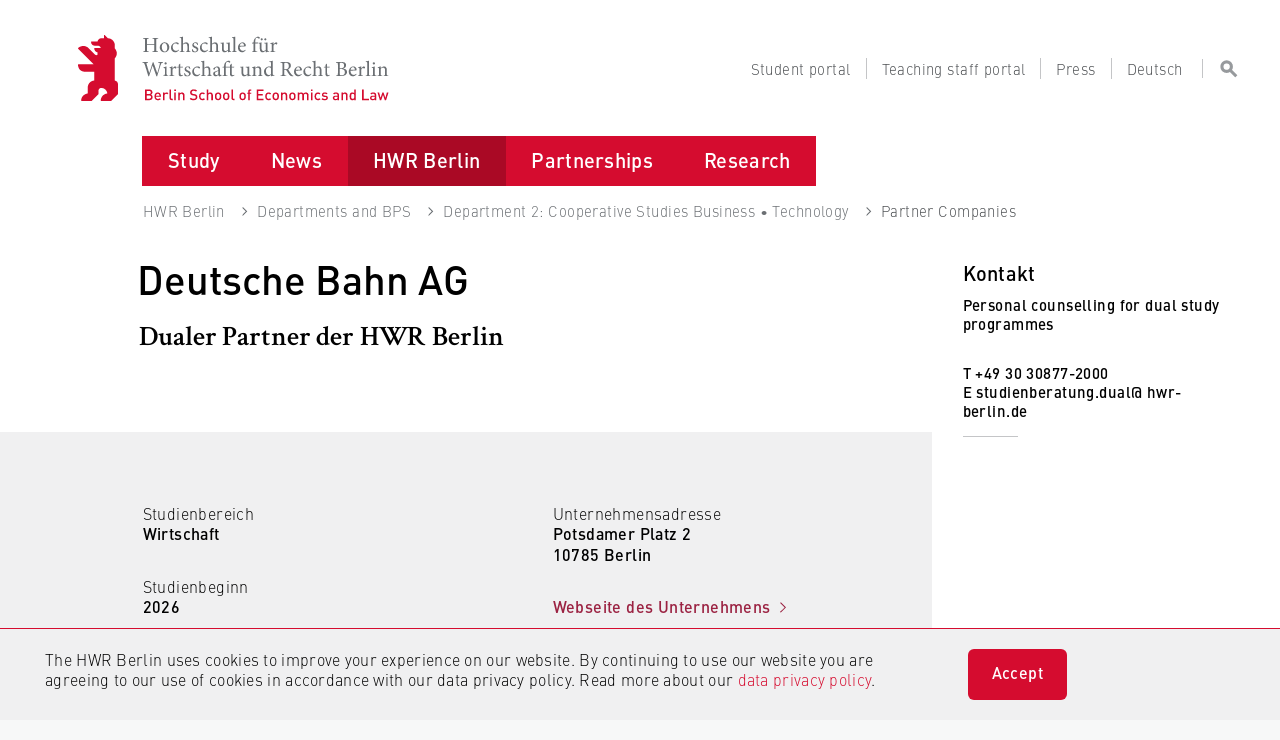

--- FILE ---
content_type: text/html; charset=utf-8
request_url: https://www.hwr-berlin.de/en/hwr-berlin/departments-and-bps/department-2-cooperative-studies-business-technology/partner-companies/unternehmensdetail/152-deutsche-bahn-ag/
body_size: 14531
content:
<!DOCTYPE html>
<html lang="en" dir="ltr">
<head>

<meta charset="utf-8">
<!-- 
	This website is powered by TYPO3 - inspiring people to share!
	TYPO3 is a free open source Content Management Framework initially created by Kasper Skaarhoj and licensed under GNU/GPL.
	TYPO3 is copyright 1998-2026 of Kasper Skaarhoj. Extensions are copyright of their respective owners.
	Information and contribution at https://typo3.org/
-->


<link rel="icon" href="/_assets/ac81c7f219032f55dbeda0c31862c3d1/Images/favicon.ico" type="image/png">
<title>Unternehmensdetail | HWR Berlin</title>
<meta name="generator" content="TYPO3 CMS">
<meta name="robots" content="index, follow">
<meta name="viewport" content="width=device-width, initial-scale=1">
<meta name="twitter:card" content="summary">
<meta name="revisit-after" content="1 day">


<link rel="stylesheet" href="/_assets/da037883643583719ff1c16a170c14d9/Css/shariff.complete.css?1743063751" media="all">
<link rel="stylesheet" href="/_assets/ac81c7f219032f55dbeda0c31862c3d1/CSS/app.css?1768381919" media="screen">
<link rel="stylesheet" href="/_assets/ac81c7f219032f55dbeda0c31862c3d1/CSS/custom.css?1768381919" media="screen">
<link rel="stylesheet" href="/_assets/ac81c7f219032f55dbeda0c31862c3d1/CSS/customCss.css?1768381919" media="screen">
<link rel="stylesheet" href="/_assets/ac81c7f219032f55dbeda0c31862c3d1/CSS/print.css?1768381919" media="print">






<!-- Matomo -->
            <script type="text/javascript">
                var _paq = _paq || [];
                /* tracker methods like "setCustomDimension" should be called before "trackPageView" */
                _paq.push(['trackPageView']);
                _paq.push(['enableLinkTracking']);
                (function() {
                    var u="https://webstats.hwr-berlin.de/";
                    _paq.push(['setTrackerUrl', u+'piwik.php']);
                    _paq.push(['setSiteId', '9']);
                    var d=document, g=d.createElement('script'), s=d.getElementsByTagName('script')[0];
                    g.type='text/javascript'; g.async=true; g.defer=true; g.src=u+'piwik.js'; s.parentNode.insertBefore(g,s);
                })();
            </script>
            <!-- End Matomo Code -->
<link rel="canonical" href="https://www.hwr-berlin.de/en/hwr-berlin/departments-and-bps/department-2-cooperative-studies-business-technology/partner-companies/unternehmensdetail/152-deutsche-bahn-ag"/>

<link rel="alternate" hreflang="de-DE" href="https://www.hwr-berlin.de/hwr-berlin/fachbereiche-und-bps/fb-2-duales-studium/partnerunternehmen/unternehmensdetail/152-deutsche-bahn-ag"/>
<link rel="alternate" hreflang="en-GB" href="https://www.hwr-berlin.de/en/hwr-berlin/departments-and-bps/department-2-cooperative-studies-business-technology/partner-companies/unternehmensdetail/152-deutsche-bahn-ag"/>
<link rel="alternate" hreflang="x-default" href="https://www.hwr-berlin.de/hwr-berlin/fachbereiche-und-bps/fb-2-duales-studium/partnerunternehmen/unternehmensdetail/152-deutsche-bahn-ag"/>
</head>
<body>
<div class="wrap--outer clip " id="page">
    
            <noscript style="padding:15px 60px 15px 15px;font-size:16px;color:#D50C2F;font-weight:bold;background-color:#F0F0F1;"><div class="noscript">In Ihrem Webbrowser wurde JavaScript deaktiviert. Dadurch stehen Ihnen wesentliche Funktionen der Webseite nicht zur Verfügung. Aktivieren Sie bitte JavaScript, um auf alle Funktionen zugreifen zu können.</div></noscript>
<header class="theme--fb2" id="header">
  <ul aria-label="Springen zu…" class="skipto">
    <li><a href="#desktop-menu">Zum Menü springen</a></li>
    <li><a href="#middle">Zum Inhalt springen</a></li>
    <li><a href="#footer">Zum Seitenende springen</a></li>
  </ul>
  <div id="header-liner" role="banner">
    <div class="header-wrap outer--top">
      <div class="stack--copy">
        <div class="flex outer" id="masthead">
          <div class="logotype2">
            <div class="inner">
              <div class="logo"><a class="block svg-link" href="/">
                  <object class="logo-alt" tabindex="-1" type="image/svg+xml" data="/_assets/ac81c7f219032f55dbeda0c31862c3d1/Images/hwr-logo-alt.svg" name="logo"></object></a></div>
              <div class="type">
                <div class="replaced"><span lang="de-DE">Hochschule für Wirtschaft und Recht Berlin <br/></span><span lang="en-US">Berlin School of Economics and Law</span></div><a class="block svg-link" href="/">
                  <object class="type" tabindex="-1" type="image/svg+xml" data="/_assets/ac81c7f219032f55dbeda0c31862c3d1/Images/hwr-type.svg" name="type"></object></a>
              </div>
            </div>
          </div>
          <!--phablet-menu-->
          <div id="phablet-menu">
            <button class="reset block frozen-right" id="phablet-menu-btn" aria-controls="phablet-menu-nav" aria-expanded="false">
              <span class="bars"></span>
            </button>
            <nav class="solid--std" id="phablet-menu-nav" aria-hidden="true" aria-label="Hauptmenü">
              <div class="stack--xl">
                <div class="nav-main menu-level outer stop">
                  <div class="grid--ml">
                    <div class="menu-meta span--copy">
                      <p class="phablet-toplinks sans--meta trim">
                        <a href="/en/student-portal"><span class="target">Student portal</span></a><a href="/en/teaching-staff-portal"><span class="target">Teaching staff portal</span></a><a href="/en/press"><span class="target">Press</span></a><span class="target"><a href="/hwr-berlin/fachbereiche-und-bps/fb-2-duales-studium/partnerunternehmen/unternehmensdetail/152-deutsche-bahn-ag">Deutsch</a></span>
                      </p>
                    </div>
                    <div class="menu-head span--copy">
                      <!-- search-form-->
                      <form class="search-form" action="/en/search">
                        <div class="stack--ml">
                          <!-- search-field2-->
                          <div class="search-field2">
                            <div class="inner">
                              <input class="search-input sans--m add-autocomplete" type="search" id="ba7dad" name="mksearch[term]" placeholder="Suche">
                              <label class="vhide" for="ba7dad">Suche / Search</label>
                              <button class="field-post sans--m" type="submit">
                                <span>
                                  <svg class="block">
                                    <use xlink:href="/_assets/ac81c7f219032f55dbeda0c31862c3d1/Images/icons.svg#search"></use>
                                  </svg>
                                </span>
                              </button>
                            </div>
                          </div>
                          <!--/ search-field2-->
                        </div>
                      </form>
                      <!--/ search-form-->
                    </div>
                    <ul class="hwrmobile theme--hwr"><li class="hasSub">
                    <input type="checkbox" id="5" />
                    <span class="border-left"></span>
                    <label for="5" class="toggle">
                        <span class="icon icon--s sans target--key">
                            <svg viewBox="0 0 15 15"><path d="M3.104 3.607L1.389 5.322l6 6 6-6-1.714-1.715-4.286 4.286z" fill-rule="nonzero"/>
                            </svg>
                        </span>
                    </label><a href="/en/study" class="sans--ms strong block target">Study</a><ul class="subnavi"><li class="hasSub">
                    <input type="checkbox" id="11" />
                    <span class="border-left"></span>
                    <label for="11" class="toggle">
                        <span class="icon icon--s sans target--key">
                            <svg viewBox="0 0 15 15"><path d="M3.104 3.607L1.389 5.322l6 6 6-6-1.714-1.715-4.286 4.286z" fill-rule="nonzero"/>
                            </svg>
                        </span>
                    </label><a href="/en/study/degree-programmes" class="sans--ms strong block target">Degree Programmes</a><ul class="subnavi"><li><a href="/en/study/degree-programmes/find-my-degree-programme" class="sans--ms strong block target">Find my degree programme</a><span class="border-bottom"></span></li><li><a href="/en/study/degree-programmes/faq-studies" class="sans--ms strong block target">FAQ studies</a><span class="border-bottom"></span></li><li><a href="/en/study/degree-programmes/university-degrees" class="sans--ms strong block target">University Degrees</a><span class="border-bottom"></span></li></ul><span class="border-bottom"></span>
                </li><li class="hasSub">
                    <input type="checkbox" id="13" />
                    <span class="border-left"></span>
                    <label for="13" class="toggle">
                        <span class="icon icon--s sans target--key">
                            <svg viewBox="0 0 15 15"><path d="M3.104 3.607L1.389 5.322l6 6 6-6-1.714-1.715-4.286 4.286z" fill-rule="nonzero"/>
                            </svg>
                        </span>
                    </label><a href="/en/study/additional-study-options" class="sans--ms strong block target">Additional study options</a><ul class="subnavi"><li><a href="/en/study/additional-study-options/general-studies" class="sans--ms strong block target">General Studies</a><span class="border-bottom"></span></li><li><a href="/en/study/additional-study-options/services-for-refugees" class="sans--ms strong block target">Services for Refugees</a><span class="border-bottom"></span></li><li><a href="/en/study/additional-study-options/business-languages" class="sans--ms strong block target">Business Languages</a><span class="border-bottom"></span></li></ul><span class="border-bottom"></span>
                </li><li class="hasSub">
                    <input type="checkbox" id="12" />
                    <span class="border-left"></span>
                    <label for="12" class="toggle">
                        <span class="icon icon--s sans target--key">
                            <svg viewBox="0 0 15 15"><path d="M3.104 3.607L1.389 5.322l6 6 6-6-1.714-1.715-4.286 4.286z" fill-rule="nonzero"/>
                            </svg>
                        </span>
                    </label><a href="/en/study/international-study" class="sans--ms strong block target">International Study</a><ul class="subnavi"><li><a href="/en/study/international-study/international-students" class="sans--ms strong block target">International Students</a><span class="border-bottom"></span></li><li class="hasSub">
                    <input type="checkbox" id="524" />
                    <span class="border-left"></span>
                    <label for="524" class="toggle">
                        <span class="icon icon--s sans target--key">
                            <svg viewBox="0 0 15 15"><path d="M3.104 3.607L1.389 5.322l6 6 6-6-1.714-1.715-4.286 4.286z" fill-rule="nonzero"/>
                            </svg>
                        </span>
                    </label><a href="/en/study/international-study/exchange-students-at-the-hwr-berlin" class="sans--ms strong block target">Exchange students at the HWR Berlin</a><ul class="subnavi"><li><a href="/en/study/international-study/exchange-students-at-the-hwr-berlin/organizing-your-studies-at-department-1" class="sans--ms strong block target">Organizing your studies at Department 1</a><span class="border-bottom"></span></li><li><a href="/en/study/international-study/exchange-students-at-the-hwr-berlin/organizing-your-studies-at-department-2" class="sans--ms strong block target">Organizing your studies at Department 2</a><span class="border-bottom"></span></li><li><a href="/en/study/international-study/exchange-students-at-the-hwr-berlin/organizing-your-studies-at-departments-3-4-and-5" class="sans--ms strong block target">Organizing your studies at Departments 3, 4 and 5</a><span class="border-bottom"></span></li></ul><span class="border-bottom"></span>
                </li><li><a href="/en/study/international-study/hwr-berlin-summer-winter-school" class="sans--ms strong block target">HWR Berlin Summer & Winter School</a><span class="border-bottom"></span></li><li class="hasSub">
                    <input type="checkbox" id="532" />
                    <span class="border-left"></span>
                    <label for="532" class="toggle">
                        <span class="icon icon--s sans target--key">
                            <svg viewBox="0 0 15 15"><path d="M3.104 3.607L1.389 5.322l6 6 6-6-1.714-1.715-4.286 4.286z" fill-rule="nonzero"/>
                            </svg>
                        </span>
                    </label><a href="/en/study/international-study/studying-abroad" class="sans--ms strong block target">Studying abroad</a><ul class="subnavi"><li><a href="/en/study/international-study/studying-abroad/studying-at-a-partner-university" class="sans--ms strong block target">Studying at a partner university</a><span class="border-bottom"></span></li><li><a href="/en/study/international-study/studying-abroad/double-degree-programme" class="sans--ms strong block target">Double Degree Programme</a><span class="border-bottom"></span></li><li><a href="/en/study/international-study/studying-abroad/studying-at-another-university" class="sans--ms strong block target">Studying at another university</a><span class="border-bottom"></span></li></ul><span class="border-bottom"></span>
                </li><li><a href="/en/study/international-study/internships-abroad" class="sans--ms strong block target">Internships abroad</a><span class="border-bottom"></span></li><li><a href="/en/study/international-study/be-a-buddy" class="sans--ms strong block target">Be a buddy</a><span class="border-bottom"></span></li></ul><span class="border-bottom"></span>
                </li><li class="hasSub">
                    <input type="checkbox" id="15" />
                    <span class="border-left"></span>
                    <label for="15" class="toggle">
                        <span class="icon icon--s sans target--key">
                            <svg viewBox="0 0 15 15"><path d="M3.104 3.607L1.389 5.322l6 6 6-6-1.714-1.715-4.286 4.286z" fill-rule="nonzero"/>
                            </svg>
                        </span>
                    </label><a href="/en/study/counselling-services" class="sans--ms strong block target">Counselling services</a><ul class="subnavi"><li><a href="/en/study/counselling-services/student-counselling-services" class="sans--ms strong block target">Student counselling services</a><span class="border-bottom"></span></li><li><a href="/en/study/counselling-services/student-counselling-in-the-departments" class="sans--ms strong block target">Student counselling in the departments</a><span class="border-bottom"></span></li><li><a href="/en/study/counselling-services/psychological-counselling" class="sans--ms strong block target">Psychological counselling</a><span class="border-bottom"></span></li><li><a href="/en/study/counselling-services/studying-with-a-family" class="sans--ms strong block target">Studying with a family</a><span class="border-bottom"></span></li><li class="hasSub">
                    <input type="checkbox" id="34" />
                    <span class="border-left"></span>
                    <label for="34" class="toggle">
                        <span class="icon icon--s sans target--key">
                            <svg viewBox="0 0 15 15"><path d="M3.104 3.607L1.389 5.322l6 6 6-6-1.714-1.715-4.286 4.286z" fill-rule="nonzero"/>
                            </svg>
                        </span>
                    </label><a href="/en/study/counselling-services/studying-with-disabilities-or-chronic-illnesses" class="sans--ms strong block target">Studying with disabilities or chronic illnesses</a><ul class="subnavi"><li><a href="/en/study/counselling-services/studying-with-disabilities-or-chronic-illnesses/disadvantage-compensation" class="sans--ms strong block target">Disadvantage Compensation</a><span class="border-bottom"></span></li></ul><span class="border-bottom"></span>
                </li></ul><span class="border-bottom"></span>
                </li><li class="hasSub">
                    <input type="checkbox" id="14" />
                    <span class="border-left"></span>
                    <label for="14" class="toggle">
                        <span class="icon icon--s sans target--key">
                            <svg viewBox="0 0 15 15"><path d="M3.104 3.607L1.389 5.322l6 6 6-6-1.714-1.715-4.286 4.286z" fill-rule="nonzero"/>
                            </svg>
                        </span>
                    </label><a href="/en/study/how-to-apply" class="sans--ms strong block target">How to apply</a><ul class="subnavi"><li><a href="/en/study/how-to-apply/office-for-applications-admissions-and-enrolment" class="sans--ms strong block target">Office for Applications, Admissions and Enrolment</a><span class="border-bottom"></span></li><li><a href="/en/study/how-to-apply/application-from-a-to-z" class="sans--ms strong block target">Application from A to Z</a><span class="border-bottom"></span></li><li><a href="/en/study/how-to-apply/admission-requirements" class="sans--ms strong block target">Admission requirements</a><span class="border-bottom"></span></li><li><a href="/en/study/how-to-apply/application-deadlines" class="sans--ms strong block target">Application deadlines</a><span class="border-bottom"></span></li><li><a href="/en/study/how-to-apply/application-bachelor" class="sans--ms strong block target">Bachelor's Degree Application</a><span class="border-bottom"></span></li><li class="hasSub">
                    <input type="checkbox" id="1787" />
                    <span class="border-left"></span>
                    <label for="1787" class="toggle">
                        <span class="icon icon--s sans target--key">
                            <svg viewBox="0 0 15 15"><path d="M3.104 3.607L1.389 5.322l6 6 6-6-1.714-1.715-4.286 4.286z" fill-rule="nonzero"/>
                            </svg>
                        </span>
                    </label><a href="/en/study/how-to-apply/cooperative-studies-application/applying-for-a-cooperative-studies-degree-programme" class="sans--ms strong block target">Cooperative Studies Application</a><ul class="subnavi"><li><a href="/en/study/how-to-apply/cooperative-studies-application/applying-for-a-cooperative-studies-degree-programme" class="sans--ms strong block target">Applying for a cooperative studies degree programme</a><span class="border-bottom"></span></li></ul><span class="border-bottom"></span>
                </li><li><a href="/en/study/how-to-apply/application-master" class="sans--ms strong block target">Master's Degree Application</a><span class="border-bottom"></span></li><li><a href="/en/study/how-to-apply/application-procedure" class="sans--ms strong block target">Application procedure</a><span class="border-bottom"></span></li></ul><span class="border-bottom"></span>
                </li><li class="hasSub">
                    <input type="checkbox" id="39" />
                    <span class="border-left"></span>
                    <label for="39" class="toggle">
                        <span class="icon icon--s sans target--key">
                            <svg viewBox="0 0 15 15"><path d="M3.104 3.607L1.389 5.322l6 6 6-6-1.714-1.715-4.286 4.286z" fill-rule="nonzero"/>
                            </svg>
                        </span>
                    </label><a href="/en/study/studying-at-the-hwr-berlin" class="sans--ms strong block target">Studying at the HWR Berlin</a><ul class="subnavi"><li><a href="/en/study/studying-at-the-hwr-berlin/starting-your-studies" class="sans--ms strong block target">Starting your studies</a><span class="border-bottom"></span></li><li class="hasSub">
                    <input type="checkbox" id="42" />
                    <span class="border-left"></span>
                    <label for="42" class="toggle">
                        <span class="icon icon--s sans target--key">
                            <svg viewBox="0 0 15 15"><path d="M3.104 3.607L1.389 5.322l6 6 6-6-1.714-1.715-4.286 4.286z" fill-rule="nonzero"/>
                            </svg>
                        </span>
                    </label><a href="/en/study/studying-at-the-hwr-berlin/organizing-your-degree" class="sans--ms strong block target">Organizing your degree</a><ul class="subnavi"><li><a href="/en/study/studying-at-the-hwr-berlin/organizing-your-degree/enrolment-and-re-enrolment" class="sans--ms strong block target">Enrolment and re-enrolment</a><span class="border-bottom"></span></li><li><a href="/en/study/studying-at-the-hwr-berlin/organizing-your-degree/deadlines-and-dates" class="sans--ms strong block target">Deadlines and dates</a><span class="border-bottom"></span></li><li><a href="/en/study/studying-at-the-hwr-berlin/organizing-your-degree/intermission-semester" class="sans--ms strong block target">Intermission semester</a><span class="border-bottom"></span></li><li><a href="/en/study/studying-at-the-hwr-berlin/organizing-your-degree/flexible-part-time-study" class="sans--ms strong block target">Flexible part-time study</a><span class="border-bottom"></span></li><li><a href="/en/study/studying-at-the-hwr-berlin/organizing-your-degree/applying-for-disenrolment" class="sans--ms strong block target">Applying for disenrolment</a><span class="border-bottom"></span></li><li><a href="/en/study/studying-at-the-hwr-berlin/organizing-your-degree/semester-fee" class="sans--ms strong block target">Semester fee</a><span class="border-bottom"></span></li><li><a href="/en/study/studying-at-the-hwr-berlin/organizing-your-degree/semester-ticket" class="sans--ms strong block target">Semester ticket</a><span class="border-bottom"></span></li><li><a href="/en/study/studying-at-the-hwr-berlin/organizing-your-degree/change-gender-entry" class="sans--ms strong block target">Change gender entry</a><span class="border-bottom"></span></li></ul><span class="border-bottom"></span>
                </li><li><a href="/en/study/studying-at-the-hwr-berlin/financing-your-studies" class="sans--ms strong block target">Financing your studies</a><span class="border-bottom"></span></li><li class="hasSub">
                    <input type="checkbox" id="580" />
                    <span class="border-left"></span>
                    <label for="580" class="toggle">
                        <span class="icon icon--s sans target--key">
                            <svg viewBox="0 0 15 15"><path d="M3.104 3.607L1.389 5.322l6 6 6-6-1.714-1.715-4.286 4.286z" fill-rule="nonzero"/>
                            </svg>
                        </span>
                    </label><a href="/en/study/studying-at-the-hwr-berlin/scholarships-and-awards" class="sans--ms strong block target">Scholarships and awards</a><ul class="subnavi"><li><a href="/en/study/studying-at-the-hwr-berlin/scholarships-and-awards/hwr-talents" class="sans--ms strong block target">HWR Talents</a><span class="border-bottom"></span></li><li><a href="/en/study/studying-at-the-hwr-berlin/scholarships-and-awards/deutschlandstipendium" class="sans--ms strong block target">Deutschlandstipendium</a><span class="border-bottom"></span></li><li><a href="/en/study/studying-at-the-hwr-berlin/scholarships-and-awards/daad-prize-for-foreign-students" class="sans--ms strong block target">DAAD Prize for foreign students</a><span class="border-bottom"></span></li></ul><span class="border-bottom"></span>
                </li><li><a href="/en/study/studying-at-the-hwr-berlin/career-services" class="sans--ms strong block target">Career Services</a><span class="border-bottom"></span></li><li><a href="/en/study/studying-at-the-hwr-berlin/alumni-network" class="sans--ms strong block target">Alumni network</a><span class="border-bottom"></span></li></ul><span class="border-bottom"></span>
                </li></ul><span class="border-bottom"></span>
                </li><li><a href="/en/news" class="sans--ms strong block target">News</a><span class="border-bottom"></span></li><li class="active hasSub">
                    <input type="checkbox" id="7" checked="checked" />
                    <span class="border-left"></span>
                    <label for="7" class="toggle">
                        <span class="icon icon--s sans target--key">
                            <svg viewBox="0 0 15 15"><path d="M3.104 3.607L1.389 5.322l6 6 6-6-1.714-1.715-4.286 4.286z" fill-rule="nonzero"/>
                            </svg>
                        </span>
                    </label><a href="/en/hwr-berlin" class="sans--ms strong block target--key">HWR Berlin</a><ul class="subnavi"><li class="hasSub">
                    <input type="checkbox" id="48" />
                    <span class="border-left"></span>
                    <label for="48" class="toggle">
                        <span class="icon icon--s sans target--key">
                            <svg viewBox="0 0 15 15"><path d="M3.104 3.607L1.389 5.322l6 6 6-6-1.714-1.715-4.286 4.286z" fill-rule="nonzero"/>
                            </svg>
                        </span>
                    </label><a href="/en/hwr-berlin/about-us" class="sans--ms strong block target">About us</a><ul class="subnavi"><li class="hasSub">
                    <input type="checkbox" id="54" />
                    <span class="border-left"></span>
                    <label for="54" class="toggle">
                        <span class="icon icon--s sans target--key">
                            <svg viewBox="0 0 15 15"><path d="M3.104 3.607L1.389 5.322l6 6 6-6-1.714-1.715-4.286 4.286z" fill-rule="nonzero"/>
                            </svg>
                        </span>
                    </label><a href="/en/hwr-berlin/about-us/what-we-stand-for" class="sans--ms strong block target">What we stand for</a><ul class="subnavi"><li><a href="/en/hwr-berlin/about-us/what-we-stand-for/facts-and-figures" class="sans--ms strong block target">Facts and figures</a><span class="border-bottom"></span></li><li><a href="/en/hwr-berlin/about-us/what-we-stand-for/locations" class="sans--ms strong block target">Locations</a><span class="border-bottom"></span></li></ul><span class="border-bottom"></span>
                </li><li><a href="/en/hwr-berlin/about-us/mission-and-values" class="sans--ms strong block target">Mission and Values</a><span class="border-bottom"></span></li><li><a href="/en/hwr-berlin/about-us/strategy-papers-of-hwr-berlin" class="sans--ms strong block target">Strategy Papers of HWR Berlin</a><span class="border-bottom"></span></li><li class="hasSub">
                    <input type="checkbox" id="57" />
                    <span class="border-left"></span>
                    <label for="57" class="toggle">
                        <span class="icon icon--s sans target--key">
                            <svg viewBox="0 0 15 15"><path d="M3.104 3.607L1.389 5.322l6 6 6-6-1.714-1.715-4.286 4.286z" fill-rule="nonzero"/>
                            </svg>
                        </span>
                    </label><a href="/en/hwr-berlin/about-us/quality-management" class="sans--ms strong block target">Quality Management</a><ul class="subnavi"><li><a href="/en/hwr-berlin/about-us/quality-management/evaluation" class="sans--ms strong block target">Evaluation</a><span class="border-bottom"></span></li><li><a href="/en/hwr-berlin/about-us/quality-management/guide-for-concerns-and-complaints" class="sans--ms strong block target">Guide for concerns and complaints</a><span class="border-bottom"></span></li></ul><span class="border-bottom"></span>
                </li><li class="hasSub">
                    <input type="checkbox" id="1790" />
                    <span class="border-left"></span>
                    <label for="1790" class="toggle">
                        <span class="icon icon--s sans target--key">
                            <svg viewBox="0 0 15 15"><path d="M3.104 3.607L1.389 5.322l6 6 6-6-1.714-1.715-4.286 4.286z" fill-rule="nonzero"/>
                            </svg>
                        </span>
                    </label><a href="/en/hwr-berlin/about-us/sustainability-and-climate-protection" class="sans--ms strong block target">Sustainability and climate protection</a><ul class="subnavi"><li><a href="/en/hwr-berlin/ueber-uns/nachhaltigkeit-und-klimaschutz/doing-your-part-for-sustainability" class="sans--ms strong block target">Doing your part for sustainability</a><span class="border-bottom"></span></li><li><a href="/en/hwr-berlin/ueber-uns/nachhaltigkeit-und-klimaschutz/saving-energy" class="sans--ms strong block target">Saving energy</a><span class="border-bottom"></span></li><li><a href="/en/hwr-berlin/ueber-uns/nachhaltigkeit-und-klimaschutz/waste-and-sustainability" class="sans--ms strong block target">Waste and Sustainability</a><span class="border-bottom"></span></li><li><a href="/en/hwr-berlin/ueber-uns/nachhaltigkeit-und-klimaschutz/sustainability-certificate" class="sans--ms strong block target">Sustainability certificate</a><span class="border-bottom"></span></li><li><a href="/en/hwr-berlin/ueber-uns/nachhaltigkeit-und-klimaschutz/sustainability-officers" class="sans--ms strong block target">Sustainability officers</a><span class="border-bottom"></span></li><li><a href="/en/hwr-berlin/ueber-uns/nachhaltigkeit-und-klimaschutz/competition-nudge-me-if-you-can" class="sans--ms strong block target">Competition Nudge me if you can</a><span class="border-bottom"></span></li><li><a href="/en/hwr-berlin/ueber-uns/nachhaltigkeit-und-klimaschutz/competition-for-a-sustainable-university" class="sans--ms strong block target">Competition for a sustainable university</a><span class="border-bottom"></span></li></ul><span class="border-bottom"></span>
                </li><li class="hasSub">
                    <input type="checkbox" id="473" />
                    <span class="border-left"></span>
                    <label for="473" class="toggle">
                        <span class="icon icon--s sans target--key">
                            <svg viewBox="0 0 15 15"><path d="M3.104 3.607L1.389 5.322l6 6 6-6-1.714-1.715-4.286 4.286z" fill-rule="nonzero"/>
                            </svg>
                        </span>
                    </label><a href="/en/hwr-berlin/about-us/diversity" class="sans--ms strong block target">Diversity</a><ul class="subnavi"><li><a href="/en/hwr-berlin/about-us/diversity/discrimination-counselling" class="sans--ms strong block target">Discrimination counselling</a><span class="border-bottom"></span></li><li><a href="/en/hwr-berlin/about-us/diversity/reporting-discrimination" class="sans--ms strong block target">Reporting discrimination</a><span class="border-bottom"></span></li></ul><span class="border-bottom"></span>
                </li><li><a href="/en/hwr-berlin/about-us/contacts" class="sans--ms strong block target">Contacts from A to Z</a><span class="border-bottom"></span></li></ul><span class="border-bottom"></span>
                </li><li class="hasSub">
                    <input type="checkbox" id="679" />
                    <span class="border-left"></span>
                    <label for="679" class="toggle">
                        <span class="icon icon--s sans target--key">
                            <svg viewBox="0 0 15 15"><path d="M3.104 3.607L1.389 5.322l6 6 6-6-1.714-1.715-4.286 4.286z" fill-rule="nonzero"/>
                            </svg>
                        </span>
                    </label><a href="/en/hwr-berlin/university-management" class="sans--ms strong block target">University Executive Board</a><ul class="subnavi"><li><a href="/en/hwr-berlin/university-management/president-1" class="sans--ms strong block target">President</a><span class="border-bottom"></span></li><li><a href="/en/hwr-berlin/university-management/deputy-president" class="sans--ms strong block target">Deputy President</a><span class="border-bottom"></span></li><li><a href="/en/hwr-berlin/university-management/vice-president-2" class="sans--ms strong block target">Vice President</a><span class="border-bottom"></span></li><li><a href="/en/hwr-berlin/university-management/vice-president-3" class="sans--ms strong block target">Vice President</a><span class="border-bottom"></span></li><li><a href="/en/hwr-berlin/university-management/registrar-1" class="sans--ms strong block target">Registrar</a><span class="border-bottom"></span></li></ul><span class="border-bottom"></span>
                </li><li class="active hasSub">
                    <input type="checkbox" id="52" checked="checked" />
                    <span class="border-left"></span>
                    <label for="52" class="toggle">
                        <span class="icon icon--s sans target--key">
                            <svg viewBox="0 0 15 15"><path d="M3.104 3.607L1.389 5.322l6 6 6-6-1.714-1.715-4.286 4.286z" fill-rule="nonzero"/>
                            </svg>
                        </span>
                    </label><a href="/en/hwr-berlin/departments-and-bps" class="sans--ms strong block target--key">Departments and BPS</a><ul class="subnavi"><li class="hasSub">
                    <input type="checkbox" id="66" />
                    <span class="border-left"></span>
                    <label for="66" class="toggle">
                        <span class="icon icon--s sans target--key">
                            <svg viewBox="0 0 15 15"><path d="M3.104 3.607L1.389 5.322l6 6 6-6-1.714-1.715-4.286 4.286z" fill-rule="nonzero"/>
                            </svg>
                        </span>
                    </label><a href="/en/hwr-berlin/departments-and-bps/department-1-business-and-economics" class="sans--ms strong block target">Department 1: Business and Economics</a><ul class="subnavi"><li><a href="/en/hwr-berlin/departments-and-bps/department-1-business-and-economics/economics-in-profile" class="sans--ms strong block target">Economics in profile</a><span class="border-bottom"></span></li><li><a href="/en/hwr-berlin/departments-and-bps/department-1-business-and-economics/studying-at-the-department" class="sans--ms strong block target">Studying at the department</a><span class="border-bottom"></span></li><li><a href="/en/hwr-berlin/departments-and-bps/department-1-business-and-economics/research-at-the-department" class="sans--ms strong block target">Research at the department</a><span class="border-bottom"></span></li><li><a href="/en/hwr-berlin/departments-and-bps/department-1-business-and-economics/contacts" class="sans--ms strong block target">People and contacts</a><span class="border-bottom"></span></li><li><a href="/en/hwr-berlin/departments-and-bps/department-1-business-and-economics/forms" class="sans--ms strong block target">Forms</a><span class="border-bottom"></span></li></ul><span class="border-bottom"></span>
                </li><li class="active hasSub">
                    <input type="checkbox" id="67" checked="checked" />
                    <span class="border-left"></span>
                    <label for="67" class="toggle">
                        <span class="icon icon--s sans target--key">
                            <svg viewBox="0 0 15 15"><path d="M3.104 3.607L1.389 5.322l6 6 6-6-1.714-1.715-4.286 4.286z" fill-rule="nonzero"/>
                            </svg>
                        </span>
                    </label><a href="/en/hwr-berlin/departments-and-bps/department-2-cooperative-studies-business-technology" class="sans--ms strong block target--key">Department 2: Cooperative Studies Business • Technology</a><ul class="subnavi"><li><a href="/en/hwr-berlin/departments-and-bps/department-2-cooperative-studies-business-technology/cooperative-studies-in-profile" class="sans--ms strong block target">Cooperative Studies in Profile</a><span class="border-bottom"></span></li><li><a href="/en/study/how-to-apply/cooperative-studies-application/applying-for-a-cooperative-studies-degree-programme" class="sans--ms strong block target">Applying</a><span class="border-bottom"></span></li><li><a href="/en/hwr-berlin/departments-and-bps/department-2-cooperative-studies-business-technology/studying-at-the-department" class="sans--ms strong block target">Studying at the Department</a><span class="border-bottom"></span></li><li class="active"><a href="/en/hwr-berlin/departments-and-bps/department-2-cooperative-studies-business-technology/partner-companies" class="sans--ms strong block target--key">Partner Companies</a><span class="border-bottom"></span></li><li><a href="/en/hwr-berlin/departments-and-bps/department-2-cooperative-studies-business-technology/becoming-a-partner" class="sans--ms strong block target">Becoming a Partner</a><span class="border-bottom"></span></li><li><a href="/en/hwr-berlin/departments-and-bps/department-2-cooperative-studies-business-technology/contacts" class="sans--ms strong block target">People and contacts</a><span class="border-bottom"></span></li></ul><span class="border-bottom"></span>
                </li><li class="hasSub">
                    <input type="checkbox" id="68" />
                    <span class="border-left"></span>
                    <label for="68" class="toggle">
                        <span class="icon icon--s sans target--key">
                            <svg viewBox="0 0 15 15"><path d="M3.104 3.607L1.389 5.322l6 6 6-6-1.714-1.715-4.286 4.286z" fill-rule="nonzero"/>
                            </svg>
                        </span>
                    </label><a href="/en/hwr-berlin/departments-and-bps/department-3-public-administration" class="sans--ms strong block target">Department 3: Public Administration</a><ul class="subnavi"><li><a href="/en/hwr-berlin/departments-and-bps/department-3-public-administration/public-administration-in-profile" class="sans--ms strong block target">Public Administration in Profile</a><span class="border-bottom"></span></li><li><a href="/en/hwr-berlin/departments-and-bps/department-3-public-administration/studying-at-the-department" class="sans--ms strong block target">Studying at the Department</a><span class="border-bottom"></span></li><li><a href="/en/hwr-berlin/departments-and-bps/department-3-public-administration/organisation-and-administration" class="sans--ms strong block target">Organisation and Administration</a><span class="border-bottom"></span></li><li><a href="/en/hwr-berlin/departments-and-bps/department-3-public-administration/contacts" class="sans--ms strong block target">People and contacts</a><span class="border-bottom"></span></li></ul><span class="border-bottom"></span>
                </li><li class="hasSub">
                    <input type="checkbox" id="69" />
                    <span class="border-left"></span>
                    <label for="69" class="toggle">
                        <span class="icon icon--s sans target--key">
                            <svg viewBox="0 0 15 15"><path d="M3.104 3.607L1.389 5.322l6 6 6-6-1.714-1.715-4.286 4.286z" fill-rule="nonzero"/>
                            </svg>
                        </span>
                    </label><a href="/en/hwr-berlin/departments-and-bps/department-4-legal-studies" class="sans--ms strong block target">Department 4: Legal Studies</a><ul class="subnavi"><li><a href="/en/hwr-berlin/departments-and-bps/department-4-legal-studies/legal-studies-in-profile" class="sans--ms strong block target">Legal Studies in Profile</a><span class="border-bottom"></span></li><li><a href="/en/hwr-berlin/departments-and-bps/department-4-legal-studies/contacts" class="sans--ms strong block target">People and contacts</a><span class="border-bottom"></span></li></ul><span class="border-bottom"></span>
                </li><li class="hasSub">
                    <input type="checkbox" id="70" />
                    <span class="border-left"></span>
                    <label for="70" class="toggle">
                        <span class="icon icon--s sans target--key">
                            <svg viewBox="0 0 15 15"><path d="M3.104 3.607L1.389 5.322l6 6 6-6-1.714-1.715-4.286 4.286z" fill-rule="nonzero"/>
                            </svg>
                        </span>
                    </label><a href="/en/hwr-berlin/departments-and-bps/department-5-police-and-security-management" class="sans--ms strong block target">Department 5: Police and Security Management</a><ul class="subnavi"><li><a href="/en/hwr-berlin/departments-and-bps/department-5-police-and-security-management/police-and-security-management-in-profile" class="sans--ms strong block target">Police and Security Management in Profile</a><span class="border-bottom"></span></li><li><a href="/en/hwr-berlin/departments-and-bps/department-5-police-and-security-management/studying-at-the-department" class="sans--ms strong block target">Studying at the Department</a><span class="border-bottom"></span></li><li><a href="/en/hwr-berlin/departments-and-bps/department-5-police-and-security-management/organisation-and-administration" class="sans--ms strong block target">Organisation and Administration</a><span class="border-bottom"></span></li><li><a href="/en/hwr-berlin/departments-and-bps/department-5-police-and-security-management/contacts" class="sans--ms strong block target">People and contacts</a><span class="border-bottom"></span></li></ul><span class="border-bottom"></span>
                </li><li><a href="/en/hwr-berlin/departments-and-bps/berlin-professional-school" class="sans--ms strong block target">Berlin Professional School</a><span class="border-bottom"></span></li></ul><span class="border-bottom"></span>
                </li><li><a href="/en/hwr-berlin/international-focus" class="sans--ms strong block target">International Focus</a><span class="border-bottom"></span></li><li class="hasSub">
                    <input type="checkbox" id="50" />
                    <span class="border-left"></span>
                    <label for="50" class="toggle">
                        <span class="icon icon--s sans target--key">
                            <svg viewBox="0 0 15 15"><path d="M3.104 3.607L1.389 5.322l6 6 6-6-1.714-1.715-4.286 4.286z" fill-rule="nonzero"/>
                            </svg>
                        </span>
                    </label><a href="/en/hwr-berlin/university-organisation" class="sans--ms strong block target">University organisation</a><ul class="subnavi"><li class="hasSub">
                    <input type="checkbox" id="511" />
                    <span class="border-left"></span>
                    <label for="511" class="toggle">
                        <span class="icon icon--s sans target--key">
                            <svg viewBox="0 0 15 15"><path d="M3.104 3.607L1.389 5.322l6 6 6-6-1.714-1.715-4.286 4.286z" fill-rule="nonzero"/>
                            </svg>
                        </span>
                    </label><a href="/en/hwr-berlin/university-organisation/representative-for-womens-affairs-and-gender-equality" class="sans--ms strong block target">Representative for women's affairs and gender equality</a><ul class="subnavi"><li><a href="/en/hwr-berlin/university-organisation/representative-for-womens-affairs-and-gender-equality/contacts" class="sans--ms strong block target">Contacts</a><span class="border-bottom"></span></li><li><a href="/en/hwr-berlin/university-organisation/representative-for-womens-affairs-and-gender-equality/support-in-dealing-with-issues-of-sexualised-violence" class="sans--ms strong block target">Support in dealing with issues of sexualised violence</a><span class="border-bottom"></span></li><li><a href="/en/hwr-berlin/university-organisation/representative-for-womens-affairs-and-gender-equality/gender-in-research-and-education" class="sans--ms strong block target">Gender in research and education</a><span class="border-bottom"></span></li><li><a href="/en/hwr-berlin/university-organisation/representative-for-womens-affairs-and-gender-equality/career-prospects-as-a-professor" class="sans--ms strong block target">Career prospects as a professor</a><span class="border-bottom"></span></li><li><a href="/en/hwr-berlin/university-organisation/representative-for-womens-affairs-and-gender-equality/period-time" class="sans--ms strong block target">Period time</a><span class="border-bottom"></span></li></ul><span class="border-bottom"></span>
                </li><li><a href="/en/hwr-berlin/university-organisation/bodies-and-committees" class="sans--ms strong block target">Bodies and Committees</a><span class="border-bottom"></span></li><li><a href="/en/hwr-berlin/university-organisation/safe-and-secure-at-the-hwr-berlin" class="sans--ms strong block target">Safe and secure at the HWR Berlin</a><span class="border-bottom"></span></li></ul><span class="border-bottom"></span>
                </li><li class="hasSub">
                    <input type="checkbox" id="53" />
                    <span class="border-left"></span>
                    <label for="53" class="toggle">
                        <span class="icon icon--s sans target--key">
                            <svg viewBox="0 0 15 15"><path d="M3.104 3.607L1.389 5.322l6 6 6-6-1.714-1.715-4.286 4.286z" fill-rule="nonzero"/>
                            </svg>
                        </span>
                    </label><a href="/en/hwr-berlin/service-units" class="sans--ms strong block target">Service units</a><ul class="subnavi"><li class="hasSub">
                    <input type="checkbox" id="73" />
                    <span class="border-left"></span>
                    <label for="73" class="toggle">
                        <span class="icon icon--s sans target--key">
                            <svg viewBox="0 0 15 15"><path d="M3.104 3.607L1.389 5.322l6 6 6-6-1.714-1.715-4.286 4.286z" fill-rule="nonzero"/>
                            </svg>
                        </span>
                    </label><a href="/en/hwr-berlin/service-units/hwr-berlin-library" class="sans--ms strong block target">HWR Berlin library</a><ul class="subnavi"><li><a href="/en/hwr-berlin/service-units/hwr-berlin-library/schoeneberg-campus-library" class="sans--ms strong block target">Location at Campus Schöneberg</a><span class="border-bottom"></span></li><li><a href="/en/hwr-berlin/service-units/hwr-berlin-library/lichtenberg-campus-library" class="sans--ms strong block target">Location at Campus Lichtenberg</a><span class="border-bottom"></span></li><li><a href="/en/hwr-berlin/service-units/hwr-berlin-library/literature-research" class="sans--ms strong block target">Literature Research</a><span class="border-bottom"></span></li><li><a href="/en/hwr-berlin/service-units/hwr-berlin-library/open-access" class="sans--ms strong block target">Open Access</a><span class="border-bottom"></span></li><li><a href="/en/hwr-berlin/service-units/hwr-berlin-library/training-and-advice" class="sans--ms strong block target">Training and advice</a><span class="border-bottom"></span></li><li><a href="/en/hwr-berlin/service-units/hwr-berlin-library/topics-a-z" class="sans--ms strong block target">Topics A-Z</a><span class="border-bottom"></span></li></ul><span class="border-bottom"></span>
                </li><li><a href="/en/hwr-berlin/service-units/hwr-berlin-e-learning-centre" class="sans--ms strong block target">HWR Berlin E-Learning Centre</a><span class="border-bottom"></span></li><li><a href="/en/hwr-berlin/service-units/startup-incubator-berlin" class="sans--ms strong block target">Startup Incubator Berlin</a><span class="border-bottom"></span></li><li><a href="/en/hwr-berlin/service-units/information-technology" class="sans--ms strong block target">Information Technology</a><span class="border-bottom"></span></li><li><a href="/en/hwr-berlin/service-units/international-office" class="sans--ms strong block target">International Office</a><span class="border-bottom"></span></li><li><a href="/en/hwr-berlin/service-units/dining-halls-and-cafeterias" class="sans--ms strong block target">Canteens and cafeterias</a><span class="border-bottom"></span></li><li><a href="/en/hwr-berlin/service-units/hwr-berlin-language-centre" class="sans--ms strong block target">HWR Berlin Language Centre</a><span class="border-bottom"></span></li><li><a href="/en/hwr-berlin/service-units/hwr-berlin-writing-centre" class="sans--ms strong block target">HWR Berlin Writing Centre</a><span class="border-bottom"></span></li></ul><span class="border-bottom"></span>
                </li></ul><span class="border-bottom"></span>
                </li><li class="hasSub">
                    <input type="checkbox" id="9" />
                    <span class="border-left"></span>
                    <label for="9" class="toggle">
                        <span class="icon icon--s sans target--key">
                            <svg viewBox="0 0 15 15"><path d="M3.104 3.607L1.389 5.322l6 6 6-6-1.714-1.715-4.286 4.286z" fill-rule="nonzero"/>
                            </svg>
                        </span>
                    </label><a href="/en/partnerships" class="sans--ms strong block target">Partnerships</a><ul class="subnavi"><li><a href="/en/partnerships/international-partner-institutions" class="sans--ms strong block target">International partner institutions</a><span class="border-bottom"></span></li><li class="hasSub">
                    <input type="checkbox" id="87" />
                    <span class="border-left"></span>
                    <label for="87" class="toggle">
                        <span class="icon icon--s sans target--key">
                            <svg viewBox="0 0 15 15"><path d="M3.104 3.607L1.389 5.322l6 6 6-6-1.714-1.715-4.286 4.286z" fill-rule="nonzero"/>
                            </svg>
                        </span>
                    </label><a href="/en/partnerships/international-connections" class="sans--ms strong block target">International connections</a><ul class="subnavi"><li><a href="/en/partnerships/international-connections/uas7-alliance" class="sans--ms strong block target">UAS7 alliance</a><span class="border-bottom"></span></li><li><a href="/en/partnerships/international-connections/daad" class="sans--ms strong block target">DAAD</a><span class="border-bottom"></span></li></ul><span class="border-bottom"></span>
                </li><li class="hasSub">
                    <input type="checkbox" id="1822" />
                    <span class="border-left"></span>
                    <label for="1822" class="toggle">
                        <span class="icon icon--s sans target--key">
                            <svg viewBox="0 0 15 15"><path d="M3.104 3.607L1.389 5.322l6 6 6-6-1.714-1.715-4.286 4.286z" fill-rule="nonzero"/>
                            </svg>
                        </span>
                    </label><a href="/en/partnerships/virtual-exchange-and-coil-projects" class="sans--ms strong block target">Virtual Exchange and COIL Projects</a><ul class="subnavi"><li><a href="/en/partnerships/virtual-exchange-and-coil-projects/coil4all-hwr-berlin" class="sans--ms strong block target">COIL4all @HWR Berlin</a><span class="border-bottom"></span></li><li><a href="/en/partnerships/virtual-exchange-and-coil-projects/becoil" class="sans--ms strong block target">BeCOIL</a><span class="border-bottom"></span></li><li><a href="/en/partnerships/virtual-exchange-and-coil-projects/blended-intensive-programmes" class="sans--ms strong block target">Blended Intensive Programmes</a><span class="border-bottom"></span></li><li><a href="/en/partnerships/virtual-exchange-and-coil-projects/digitalization-project-toolip" class="sans--ms strong block target">Digitalization Project Toolip</a><span class="border-bottom"></span></li></ul><span class="border-bottom"></span>
                </li><li><a href="/en/study/studying-at-the-hwr-berlin/alumni-network" class="sans--ms strong block target">Alumni</a><span class="border-bottom"></span></li></ul><span class="border-bottom"></span>
                </li><li class="hasSub">
                    <input type="checkbox" id="8" />
                    <span class="border-left"></span>
                    <label for="8" class="toggle">
                        <span class="icon icon--s sans target--key">
                            <svg viewBox="0 0 15 15"><path d="M3.104 3.607L1.389 5.322l6 6 6-6-1.714-1.715-4.286 4.286z" fill-rule="nonzero"/>
                            </svg>
                        </span>
                    </label><a href="/en/research" class="sans--ms strong block target">Research</a><ul class="subnavi"><li class="hasSub">
                    <input type="checkbox" id="79" />
                    <span class="border-left"></span>
                    <label for="79" class="toggle">
                        <span class="icon icon--s sans target--key">
                            <svg viewBox="0 0 15 15"><path d="M3.104 3.607L1.389 5.322l6 6 6-6-1.714-1.715-4.286 4.286z" fill-rule="nonzero"/>
                            </svg>
                        </span>
                    </label><a href="/en/research/research-projects" class="sans--ms strong block target">Research Projects</a><ul class="subnavi"><li><a href="/en/research/research-projects/spotlights-on-research" class="sans--ms strong block target">Spotlights on research</a><span class="border-bottom"></span></li><li><a href="/en/research/research-projects/research-database" class="sans--ms strong block target">Research Database</a><span class="border-bottom"></span></li></ul><span class="border-bottom"></span>
                </li><li><a href="/en/research/research-centres-and-institutes" class="sans--ms strong block target">Research Centres and Institutes</a><span class="border-bottom"></span></li><li class="hasSub">
                    <input type="checkbox" id="81" />
                    <span class="border-left"></span>
                    <label for="81" class="toggle">
                        <span class="icon icon--s sans target--key">
                            <svg viewBox="0 0 15 15"><path d="M3.104 3.607L1.389 5.322l6 6 6-6-1.714-1.715-4.286 4.286z" fill-rule="nonzero"/>
                            </svg>
                        </span>
                    </label><a href="/en/research/research-support-services" class="sans--ms strong block target">Research Support Services</a><ul class="subnavi"><li><a href="/en/research/research-support-services/team" class="sans--ms strong block target">Team</a><span class="border-bottom"></span></li><li><a href="/en/research/research-support-services/acquisition-of-third-party-funding" class="sans--ms strong block target">Acquisition of Third-party Funding</a><span class="border-bottom"></span></li><li><a href="/en/research/research-support-services/national-funding" class="sans--ms strong block target">National Funding</a><span class="border-bottom"></span></li><li><a href="/en/research/research-support-services/eu-research-support-services-eu-strategie-fh" class="sans--ms strong block target">EU Research Support Services (EU-Strategie-FH)</a><span class="border-bottom"></span></li><li><a href="/en/research/research-support-services/contract-research" class="sans--ms strong block target">Contract Research</a><span class="border-bottom"></span></li><li><a href="/en/research/research-support-services/funding-programmes-and-advice" class="sans--ms strong block target">Funding Programmes and Advice</a><span class="border-bottom"></span></li><li><a href="/en/research/research-support-services/fit-funding-database" class="sans--ms strong block target">FIT Funding Database</a><span class="border-bottom"></span></li><li><a href="/en/research/research-support-services/guidelines-and-statutes" class="sans--ms strong block target">Guidelines and Statutes</a><span class="border-bottom"></span></li></ul><span class="border-bottom"></span>
                </li><li class="hasSub">
                    <input type="checkbox" id="82" />
                    <span class="border-left"></span>
                    <label for="82" class="toggle">
                        <span class="icon icon--s sans target--key">
                            <svg viewBox="0 0 15 15"><path d="M3.104 3.607L1.389 5.322l6 6 6-6-1.714-1.715-4.286 4.286z" fill-rule="nonzero"/>
                            </svg>
                        </span>
                    </label><a href="/en/research/doctoral-studies" class="sans--ms strong block target">Doctoral Studies</a><ul class="subnavi"><li class="hasSub">
                    <input type="checkbox" id="131" />
                    <span class="border-left"></span>
                    <label for="131" class="toggle">
                        <span class="icon icon--s sans target--key">
                            <svg viewBox="0 0 15 15"><path d="M3.104 3.607L1.389 5.322l6 6 6-6-1.714-1.715-4.286 4.286z" fill-rule="nonzero"/>
                            </svg>
                        </span>
                    </label><a href="/en/research/doctoral-studies/the-path-to-doctoral-studies" class="sans--ms strong block target">The Path to Doctoral Studies</a><ul class="subnavi"><li><a href="/en/research/doctoral-studies/the-path-to-doctoral-studies/advice-and-support" class="sans--ms strong block target">Advice and Support</a><span class="border-bottom"></span></li></ul><span class="border-bottom"></span>
                </li><li><a href="/en/research/doctoral-studies/promotionskolleg" class="sans--ms strong block target">Promotionskolleg</a><span class="border-bottom"></span></li><li><a href="/en/research/doctoral-studies/young-researchers-and-academics" class="sans--ms strong block target">Young Researchers and Academics</a><span class="border-bottom"></span></li></ul><span class="border-bottom"></span>
                </li><li><a href="/en/research/publications" class="sans--ms strong block target">Publications</a><span class="border-bottom"></span></li></ul><span class="border-bottom"></span>
                </li></ul>
                  </div>
                </div>
                <div class="nav-foot outer outer--bottom stop">
                  <div class="grid">
                    <div class="span--copy">
                      <div class="logotype2">
                        <div class="inner">
                          <div class="logo"><a class="block svg-link" href="/">
                              <object class="logo-alt" tabindex="-1" type="image/svg+xml" data="/_assets/ac81c7f219032f55dbeda0c31862c3d1/Images/hwr-logo-alt.svg" name="logo"></object></a></div>
                          <div class="type">
                            <div class="replaced"><span lang="de-DE">Hochschule für Wirtschaft und Recht Berlin <br/></span><span lang="en-US">Berlin School of Economics and Law</span></div><a class="block svg-link" href="/">
                              <object class="type" tabindex="-1" type="image/svg+xml" data="/_assets/ac81c7f219032f55dbeda0c31862c3d1/Images/hwr-type.svg" name="type"></object></a>
                          </div>
                        </div>
                      </div>
                    </div>
                  </div>
                </div>
              </div>
            </nav>
          </div>
          <!--/phablet-menu-->
          <nav class="toplinks sans--meta" id="toplinks" aria-label="quick links">
            <a href="/en/student-portal"><span class="target">Student portal</span></a><a href="/en/teaching-staff-portal"><span class="target">Teaching staff portal</span></a><a href="/en/press"><span class="target">Press</span></a><span class="target"><a href="/hwr-berlin/fachbereiche-und-bps/fb-2-duales-studium/partnerunternehmen/unternehmensdetail/152-deutsche-bahn-ag">Deutsch</a></span>
            <!-- search-modal-->
            <button class="unset" aria-controls="7a7fed" aria-expanded="false">
              <span class="icon icon--m sans">
                <svg>
                  <use xlink:href="/_assets/ac81c7f219032f55dbeda0c31862c3d1/Images/icons.svg#search"></use>
                </svg>
              </span>
            </button>
            <div class="search-modal js-modal solid--std theme--hwr" id="7a7fed" aria-hidden="true">
              <div class="js-modal-inner outer stop wrap--outer">
                <div class="search-modal-inner grid">
                  <div class="span--copy flex-y">
                    <div class="spacer-top"></div>
                    <!-- search-form-->
                    <form id="search-form" class="search-form" action="/en/search">
                      <div class="stack--ml">
                        <label class="search-label strong sans--l" for="42a101">Wonach suchen Sie?</label>
                        <!-- search-field2-->
                        <div class="search-field2">
                          <div class="inner">
                            <input class="search-input sans--m add-autocomplete" type="search" id="d8ae03" name="mksearch[term]" placeholder="Suche">
                            <label class="vhide" for="d8ae03">Suche / Search</label>
                            <button class="field-post sans--m" type="submit">
                              <span>
                                <svg class="block">
                                  <use xlink:href="/_assets/ac81c7f219032f55dbeda0c31862c3d1/Images/icons.svg#search"></use>
                                </svg>
                              </span>
                            </button>
                          </div>
                        </div>
                        <!--/ search-field2-->
                      </div>
                    </form>
                    <!--/ search-form-->
                    <div class="spacer-bottom"></div>
                  </div>
                </div>
                <button class="unset block js-modal-close" aria-controls="7a7fed" aria-expanded="false" arial-label="Close Search">
                  <span class="icon icon--big sans target--key">
                    <svg>
                      <use xlink:href="/_assets/ac81c7f219032f55dbeda0c31862c3d1/Images/icons.svg#close"></use>
                    </svg>
                  </span>
                </button>
              </div>
            </div>
            <!--/ search-modal-->
          </nav>
        </div>
        <!-- desktop-menu-->
        <div id="desktop-menu" class="theme--hwr" role="tablist">
          <div id="dt-menu-tabs">
            <div class="liner">
                <div class="fixed-wrap">
                    <div class="outer">
                        <div class="tablist">
                            <!-- desktop-menu-tab-->
                                <a href="/" class="home-link">
                                    <span class="icon icon--l sans">
                                        <svg viewBox="0 0 40 70"><path d="M16.258 36.716h-9.27c-3.91 0-6.287-2.317-6.88-5.89C-.002 30.17 0 29.73 0 29.73c0-.256.228-.485.487-.485h15.08L.14 13.835c-1.155-1.153 5.77-5.365 10.455-.688l6.496 6.496c.664.66 1.71.704 2.422.128l-.004-2.417c-1.858-.26-3.25-1.992-3.25-3.86 0-.26.228-.488.488-.488h5.973c-.23-1.294-1.36-2.276-2.72-2.276h-3.254c-2.065 0-3.74-1.672-3.74-3.734 0-.262.23-.49.488-.49h6.048c.24-1.832 1.813-3.246 3.712-3.246h2.72V.547c0-.538.442-.726.83-.35l3.153 3.067c3.764.103 6.812 3.16 6.812 6.953l-.02 3.077c2.693 2.843 2.69 7.298 0 10.14-.01 8.408-.003 19.693-.003 22.08 1.837.24 3.253 1.805 3.253 3.708v9.74c0 .053-.106.31-.144.348l-6.502 6.495c-.036.035-.296.143-.346.143H23.25c-.26 0-.487-.23-.487-.49 0-3.635 2.988-6.696 6.564-6.96-.253-3.047-2.96-5.546-6.077-5.546-1.527 0-2.764 1.238-2.764 2.762l.004 3.25c0 .05-.108.31-.145.346l-6.583 6.548c-.036.032-.296.142-.345.142H3.64c-.26 0-.487-.227-.487-.487 0-3.648 3.086-6.755 6.675-7.02l-.076-6.022c0-3.693 2.886-6.72 6.52-6.97l-.014-8.784z" fill-rule="evenodd"/></svg>
                                    </span>
                                </a>
                            <!--/ desktop-menu-tab--><!-- desktop-menu-tab-->
                <button class="link unset block" type="button" role="tab" id="megalink5" aria-controls="megapanel5" aria-expanded="false">
                    <div class="sans--s2 trim">Study</div>
                </button>
            <!--/ desktop-menu-tab--><!-- desktop-menu-tab-->
                <button class="link unset block" type="button" role="tab" id="megalink6" aria-controls="megapanel6" aria-expanded="false">
                    <div class="sans--s2 trim">News</div>
                </button>
            <!--/ desktop-menu-tab--><!-- desktop-menu-tab--><button class="link unset block current" type="button" role="tab" id="megalink7" aria-controls="megapanel7" aria-expanded="false"><div class="sans--s2 trim">HWR Berlin</div></button><!--/ desktop-menu-tab--><!-- desktop-menu-tab-->
                <button class="link unset block" type="button" role="tab" id="megalink9" aria-controls="megapanel9" aria-expanded="false">
                    <div class="sans--s2 trim">Partnerships</div>
                </button>
            <!--/ desktop-menu-tab--><!-- desktop-menu-tab-->
                <button class="link unset block" type="button" role="tab" id="megalink8" aria-controls="megapanel8" aria-expanded="false">
                    <div class="sans--s2 trim">Research</div>
                </button>
            <!--/ desktop-menu-tab--></div>
                    </div>
                </div>
            </div>
        </div>
          <nav class="wrap--outer" id="dt-menu-panels" aria-label="Hauptnavigation">
            <div class="liner shim--xl solid--std"><!-- desktop-menu-panel-->
                <div class="panel outer stop" role="tabpanel" id="megapanel5" aria-labelledby="megalink5" aria-hidden="true">
                    <div class="stack--l">
                        <div class="panel-head sans--m flex">
                            <button class="menu-close js-close reset block target--key" type="button">
                                <span class="button-text sans--s strong">Close</span>
                                <span class="icon icon--small sans">
                                    <svg viewBox="0 0 28 28"><path d="M13.9 11.071L6.827 4 4 6.828l7.071 7.071L4 20.971l2.828 2.828 7.071-7.071 7.072 7.071 2.828-2.828-7.071-7.072 7.071-7.07L20.971 4l-7.072 7.071z" fill-rule="evenodd"/>
                                    </svg>
                                </span>
                            </button>
                        </div>
                        <div class="panel-main stop">
                            <ul class="unset grid--l"><!-- desktop-menu-panel-cell-->
                    <li class="unset panel-cell span--s">
                        <div class="stack--copy">
                            <p class="cell-head strong sans--s2"><a href="/en/study" class="target--key">Study  - an overview</a></p>
                        </div>
                    </li>
                <!--/ desktop-menu-panel-cell--><!-- desktop-menu-panel-cell-->
                <li class="unset panel-cell span--s">
                    <div class="stack--copy"><p class="cell-head strong sans--s2"><a href="/en/study/degree-programmes" class="target--key">Degree Programmes</a></p><ul class="cell-main unset stack--copy"><li class="cell-link sans--s"><a href="/en/study/degree-programmes/find-my-degree-programme" class="target">Find my degree programme</a></li><li class="cell-link sans--s"><a href="/en/study/degree-programmes/faq-studies" class="target">FAQ studies</a></li><li class="cell-link sans--s"><a href="/en/study/degree-programmes/university-degrees" class="target">University Degrees</a></li></ul></div>
                </li>
            <!--/ desktop-menu-panel-cell--><!-- desktop-menu-panel-cell-->
                <li class="unset panel-cell span--s">
                    <div class="stack--copy"><p class="cell-head strong sans--s2"><a href="/en/study/additional-study-options" class="target--key">Additional study options</a></p><ul class="cell-main unset stack--copy"><li class="cell-link sans--s"><a href="/en/study/additional-study-options/general-studies" class="target">General Studies</a></li><li class="cell-link sans--s"><a href="/en/study/additional-study-options/services-for-refugees" class="target">Services for Refugees</a></li><li class="cell-link sans--s"><a href="/en/study/additional-study-options/business-languages" class="target">Business Languages</a></li></ul></div>
                </li>
            <!--/ desktop-menu-panel-cell--><!-- desktop-menu-panel-cell-->
                <li class="unset panel-cell span--s">
                    <div class="stack--copy"><p class="cell-head strong sans--s2"><a href="/en/study/international-study" class="target--key">International Study</a></p><ul class="cell-main unset stack--copy"><li class="cell-link sans--s"><a href="/en/study/international-study/international-students" class="target">International Students</a></li><li class="cell-link sans--s"><a href="/en/study/international-study/exchange-students-at-the-hwr-berlin" class="target">Exchange students at the HWR Berlin</a></li><li class="cell-link sans--s"><a href="/en/study/international-study/hwr-berlin-summer-winter-school" class="target">HWR Berlin Summer & Winter School</a></li><li class="cell-link sans--s"><a href="/en/study/international-study/studying-abroad" class="target">Studying abroad</a></li><li class="cell-link sans--s"><a href="/en/study/international-study/internships-abroad" class="target">Internships abroad</a></li><li class="cell-link sans--s"><a href="/en/study/international-study/be-a-buddy" class="target">Be a buddy</a></li></ul></div>
                </li>
            <!--/ desktop-menu-panel-cell--><!-- desktop-menu-panel-cell-->
                <li class="unset panel-cell span--s">
                    <div class="stack--copy"><p class="cell-head strong sans--s2"><a href="/en/study/counselling-services" class="target--key">Counselling services</a></p><ul class="cell-main unset stack--copy"><li class="cell-link sans--s"><a href="/en/study/counselling-services/student-counselling-services" class="target">Student counselling services</a></li><li class="cell-link sans--s"><a href="/en/study/counselling-services/student-counselling-in-the-departments" class="target">Student counselling in the departments</a></li><li class="cell-link sans--s"><a href="/en/study/counselling-services/psychological-counselling" class="target">Psychological counselling</a></li><li class="cell-link sans--s"><a href="/en/study/counselling-services/studying-with-a-family" class="target">Studying with a family</a></li><li class="cell-link sans--s"><a href="/en/study/counselling-services/studying-with-disabilities-or-chronic-illnesses" class="target">Studying with disabilities or chronic illnesses</a></li></ul></div>
                </li>
            <!--/ desktop-menu-panel-cell--><!-- desktop-menu-panel-cell-->
                <li class="unset panel-cell span--s">
                    <div class="stack--copy"><p class="cell-head strong sans--s2"><a href="/en/study/how-to-apply" class="target--key">How to apply</a></p><ul class="cell-main unset stack--copy"><li class="cell-link sans--s"><a href="/en/study/how-to-apply/office-for-applications-admissions-and-enrolment" class="target">Office for Applications, Admissions and Enrolment</a></li><li class="cell-link sans--s"><a href="/en/study/how-to-apply/application-from-a-to-z" class="target">Application from A to Z</a></li><li class="cell-link sans--s"><a href="/en/study/how-to-apply/admission-requirements" class="target">Admission requirements</a></li><li class="cell-link sans--s"><a href="/en/study/how-to-apply/application-deadlines" class="target">Application deadlines</a></li><li class="cell-link sans--s"><a href="/en/study/how-to-apply/application-bachelor" class="target">Bachelor's Degree Application</a></li><li class="cell-link sans--s"><a href="/en/study/how-to-apply/cooperative-studies-application/applying-for-a-cooperative-studies-degree-programme" class="target">Cooperative Studies Application</a></li><li class="cell-link sans--s"><a href="/en/study/how-to-apply/application-master" class="target">Master's Degree Application</a></li><li class="cell-link sans--s"><a href="/en/study/how-to-apply/application-procedure" class="target">Application procedure</a></li></ul></div>
                </li>
            <!--/ desktop-menu-panel-cell--><!-- desktop-menu-panel-cell-->
                <li class="unset panel-cell span--s">
                    <div class="stack--copy"><p class="cell-head strong sans--s2"><a href="/en/study/studying-at-the-hwr-berlin" class="target--key">Studying at the HWR Berlin</a></p><ul class="cell-main unset stack--copy"><li class="cell-link sans--s"><a href="/en/study/studying-at-the-hwr-berlin/starting-your-studies" class="target">Starting your studies</a></li><li class="cell-link sans--s"><a href="/en/study/studying-at-the-hwr-berlin/organizing-your-degree" class="target">Organizing your degree</a></li><li class="cell-link sans--s"><a href="/en/study/studying-at-the-hwr-berlin/financing-your-studies" class="target">Financing your studies</a></li><li class="cell-link sans--s"><a href="/en/study/studying-at-the-hwr-berlin/scholarships-and-awards" class="target">Scholarships and awards</a></li><li class="cell-link sans--s"><a href="/en/study/studying-at-the-hwr-berlin/career-services" class="target">Career Services</a></li><li class="cell-link sans--s"><a href="/en/study/studying-at-the-hwr-berlin/alumni-network" class="target">Alumni network</a></li></ul></div>
                </li>
            <!--/ desktop-menu-panel-cell--></ul>
                        </div>
                    </div>
                </div>
            <!--/ desktop-menu-panel--><!-- desktop-menu-panel-->
                <div class="panel outer stop" role="tabpanel" id="megapanel6" aria-labelledby="megalink6" aria-hidden="true">
                    <div class="stack--l">
                        <div class="panel-head sans--m flex">
                            <button class="menu-close js-close reset block target--key" type="button">
                                <span class="button-text sans--s strong">Close</span>
                                <span class="icon icon--small sans">
                                    <svg viewBox="0 0 28 28"><path d="M13.9 11.071L6.827 4 4 6.828l7.071 7.071L4 20.971l2.828 2.828 7.071-7.071 7.072 7.071 2.828-2.828-7.071-7.072 7.071-7.07L20.971 4l-7.072 7.071z" fill-rule="evenodd"/>
                                    </svg>
                                </span>
                            </button>
                        </div>
                        <div class="panel-main stop">
                            <ul class="unset grid--l"><!-- desktop-menu-panel-cell-->
                    <li class="unset panel-cell span--s">
                        <div class="stack--copy">
                            <p class="cell-head strong sans--s2"><a href="/en/news" class="target--key">News  - an overview</a></p>
                        </div>
                    </li>
                <!--/ desktop-menu-panel-cell--></ul>
                        </div>
                    </div>
                </div>
            <!--/ desktop-menu-panel--><!-- desktop-menu-panel-->
                <div class="panel outer stop" role="tabpanel" id="megapanel7" aria-labelledby="megalink7" aria-hidden="true">
                    <div class="stack--l">
                        <div class="panel-head sans--m flex">
                            <button class="menu-close js-close reset block target--key" type="button">
                                <span class="button-text sans--s strong">Close</span>
                                <span class="icon icon--small sans">
                                    <svg viewBox="0 0 28 28"><path d="M13.9 11.071L6.827 4 4 6.828l7.071 7.071L4 20.971l2.828 2.828 7.071-7.071 7.072 7.071 2.828-2.828-7.071-7.072 7.071-7.07L20.971 4l-7.072 7.071z" fill-rule="evenodd"/>
                                    </svg>
                                </span>
                            </button>
                        </div>
                        <div class="panel-main stop">
                            <ul class="unset grid--l"><!-- desktop-menu-panel-cell-->
                    <li class="unset panel-cell span--s">
                        <div class="stack--copy">
                            <p class="cell-head strong sans--s2"><a href="/en/hwr-berlin" class="target--key">HWR Berlin  - an overview</a></p>
                        </div>
                    </li>
                <!--/ desktop-menu-panel-cell--><!-- desktop-menu-panel-cell-->
                <li class="unset panel-cell span--s">
                    <div class="stack--copy"><p class="cell-head strong sans--s2"><a href="/en/hwr-berlin/about-us" class="target--key">About us</a></p><ul class="cell-main unset stack--copy"><li class="cell-link sans--s"><a href="/en/hwr-berlin/about-us/what-we-stand-for" class="target">What we stand for</a></li><li class="cell-link sans--s"><a href="/en/hwr-berlin/about-us/mission-and-values" class="target">Mission and Values</a></li><li class="cell-link sans--s"><a href="/en/hwr-berlin/about-us/strategy-papers-of-hwr-berlin" class="target">Strategy Papers of HWR Berlin</a></li><li class="cell-link sans--s"><a href="/en/hwr-berlin/about-us/quality-management" class="target">Quality Management</a></li><li class="cell-link sans--s"><a href="/en/hwr-berlin/about-us/sustainability-and-climate-protection" class="target">Sustainability and climate protection</a></li><li class="cell-link sans--s"><a href="/en/hwr-berlin/about-us/diversity" class="target">Diversity</a></li><li class="cell-link sans--s"><a href="/en/hwr-berlin/about-us/contacts" class="target">Contacts from A to Z</a></li></ul></div>
                </li>
            <!--/ desktop-menu-panel-cell--><!-- desktop-menu-panel-cell-->
                <li class="unset panel-cell span--s">
                    <div class="stack--copy"><p class="cell-head strong sans--s2"><a href="/en/hwr-berlin/university-management" class="target--key">University Executive Board</a></p><ul class="cell-main unset stack--copy"><li class="cell-link sans--s"><a href="/en/hwr-berlin/university-management/president-1" class="target">President</a></li><li class="cell-link sans--s"><a href="/en/hwr-berlin/university-management/deputy-president" class="target">Deputy President</a></li><li class="cell-link sans--s"><a href="/en/hwr-berlin/university-management/vice-president-2" class="target">Vice President</a></li><li class="cell-link sans--s"><a href="/en/hwr-berlin/university-management/vice-president-3" class="target">Vice President</a></li><li class="cell-link sans--s"><a href="/en/hwr-berlin/university-management/registrar-1" class="target">Registrar</a></li></ul></div>
                </li>
            <!--/ desktop-menu-panel-cell--><!-- desktop-menu-panel-cell-->
                <li class="unset panel-cell span--s">
                    <div class="stack--copy"><p class="cell-head strong sans--s2"><a href="/en/hwr-berlin/departments-and-bps" class="target--key">Departments and BPS</a></p><ul class="cell-main unset stack--copy"><li class="cell-link sans--s"><a href="/en/hwr-berlin/departments-and-bps/department-1-business-and-economics" class="target">Department 1: Business and Economics</a></li><li class="cell-link sans--s"><a href="/en/hwr-berlin/departments-and-bps/department-2-cooperative-studies-business-technology" class="target">Department 2: Cooperative Studies Business • Technology</a></li><li class="cell-link sans--s"><a href="/en/hwr-berlin/departments-and-bps/department-3-public-administration" class="target">Department 3: Public Administration</a></li><li class="cell-link sans--s"><a href="/en/hwr-berlin/departments-and-bps/department-4-legal-studies" class="target">Department 4: Legal Studies</a></li><li class="cell-link sans--s"><a href="/en/hwr-berlin/departments-and-bps/department-5-police-and-security-management" class="target">Department 5: Police and Security Management</a></li><li class="cell-link sans--s"><a href="/en/hwr-berlin/departments-and-bps/berlin-professional-school" class="target">Berlin Professional School</a></li></ul></div>
                </li>
            <!--/ desktop-menu-panel-cell--><!-- desktop-menu-panel-cell-->
                <li class="unset panel-cell span--s">
                    <div class="stack--copy"><p class="cell-head strong sans--s2"><a href="/en/hwr-berlin/international-focus" class="target--key">International Focus</a></p></div>
                </li>
            <!--/ desktop-menu-panel-cell--><!-- desktop-menu-panel-cell-->
                <li class="unset panel-cell span--s">
                    <div class="stack--copy"><p class="cell-head strong sans--s2"><a href="/en/hwr-berlin/university-organisation" class="target--key">University organisation</a></p><ul class="cell-main unset stack--copy"><li class="cell-link sans--s"><a href="/en/hwr-berlin/university-organisation/representative-for-womens-affairs-and-gender-equality" class="target">Representative for women's affairs and gender equality</a></li><li class="cell-link sans--s"><a href="/en/hwr-berlin/university-organisation/bodies-and-committees" class="target">Bodies and Committees</a></li><li class="cell-link sans--s"><a href="/en/hwr-berlin/university-organisation/safe-and-secure-at-the-hwr-berlin" class="target">Safe and secure at the HWR Berlin</a></li></ul></div>
                </li>
            <!--/ desktop-menu-panel-cell--><!-- desktop-menu-panel-cell-->
                <li class="unset panel-cell span--s">
                    <div class="stack--copy"><p class="cell-head strong sans--s2"><a href="/en/hwr-berlin/service-units" class="target--key">Service units</a></p><ul class="cell-main unset stack--copy"><li class="cell-link sans--s"><a href="/en/hwr-berlin/service-units/hwr-berlin-library" class="target">HWR Berlin library</a></li><li class="cell-link sans--s"><a href="/en/hwr-berlin/service-units/hwr-berlin-e-learning-centre" class="target">HWR Berlin E-Learning Centre</a></li><li class="cell-link sans--s"><a href="/en/hwr-berlin/service-units/startup-incubator-berlin" class="target">Startup Incubator Berlin</a></li><li class="cell-link sans--s"><a href="/en/hwr-berlin/service-units/information-technology" class="target">Information Technology</a></li><li class="cell-link sans--s"><a href="/en/hwr-berlin/service-units/international-office" class="target">International Office</a></li><li class="cell-link sans--s"><a href="/en/hwr-berlin/service-units/dining-halls-and-cafeterias" class="target">Canteens and cafeterias</a></li><li class="cell-link sans--s"><a href="/en/hwr-berlin/service-units/hwr-berlin-language-centre" class="target">HWR Berlin Language Centre</a></li><li class="cell-link sans--s"><a href="/en/hwr-berlin/service-units/hwr-berlin-writing-centre" class="target">HWR Berlin Writing Centre</a></li></ul></div>
                </li>
            <!--/ desktop-menu-panel-cell--></ul>
                        </div>
                    </div>
                </div>
            <!--/ desktop-menu-panel--><!-- desktop-menu-panel-->
                <div class="panel outer stop" role="tabpanel" id="megapanel9" aria-labelledby="megalink9" aria-hidden="true">
                    <div class="stack--l">
                        <div class="panel-head sans--m flex">
                            <button class="menu-close js-close reset block target--key" type="button">
                                <span class="button-text sans--s strong">Close</span>
                                <span class="icon icon--small sans">
                                    <svg viewBox="0 0 28 28"><path d="M13.9 11.071L6.827 4 4 6.828l7.071 7.071L4 20.971l2.828 2.828 7.071-7.071 7.072 7.071 2.828-2.828-7.071-7.072 7.071-7.07L20.971 4l-7.072 7.071z" fill-rule="evenodd"/>
                                    </svg>
                                </span>
                            </button>
                        </div>
                        <div class="panel-main stop">
                            <ul class="unset grid--l"><!-- desktop-menu-panel-cell-->
                    <li class="unset panel-cell span--s">
                        <div class="stack--copy">
                            <p class="cell-head strong sans--s2"><a href="/en/partnerships" class="target--key">Partnerships  - an overview</a></p>
                        </div>
                    </li>
                <!--/ desktop-menu-panel-cell--><!-- desktop-menu-panel-cell-->
                <li class="unset panel-cell span--s">
                    <div class="stack--copy"><p class="cell-head strong sans--s2"><a href="/en/partnerships/international-partner-institutions" class="target--key">International partner institutions</a></p></div>
                </li>
            <!--/ desktop-menu-panel-cell--><!-- desktop-menu-panel-cell-->
                <li class="unset panel-cell span--s">
                    <div class="stack--copy"><p class="cell-head strong sans--s2"><a href="/en/partnerships/international-connections" class="target--key">International connections</a></p><ul class="cell-main unset stack--copy"><li class="cell-link sans--s"><a href="/en/partnerships/international-connections/uas7-alliance" class="target">UAS7 alliance</a></li><li class="cell-link sans--s"><a href="/en/partnerships/international-connections/daad" class="target">DAAD</a></li></ul></div>
                </li>
            <!--/ desktop-menu-panel-cell--><!-- desktop-menu-panel-cell-->
                <li class="unset panel-cell span--s">
                    <div class="stack--copy"><p class="cell-head strong sans--s2"><a href="/en/partnerships/virtual-exchange-and-coil-projects" class="target--key">Virtual Exchange and COIL Projects</a></p><ul class="cell-main unset stack--copy"><li class="cell-link sans--s"><a href="/en/partnerships/virtual-exchange-and-coil-projects/coil4all-hwr-berlin" class="target">COIL4all @HWR Berlin</a></li><li class="cell-link sans--s"><a href="/en/partnerships/virtual-exchange-and-coil-projects/becoil" class="target">BeCOIL</a></li><li class="cell-link sans--s"><a href="/en/partnerships/virtual-exchange-and-coil-projects/blended-intensive-programmes" class="target">Blended Intensive Programmes</a></li><li class="cell-link sans--s"><a href="/en/partnerships/virtual-exchange-and-coil-projects/digitalization-project-toolip" class="target">Digitalization Project Toolip</a></li></ul></div>
                </li>
            <!--/ desktop-menu-panel-cell--><!-- desktop-menu-panel-cell-->
                <li class="unset panel-cell span--s">
                    <div class="stack--copy"><p class="cell-head strong sans--s2"><a href="/en/study/studying-at-the-hwr-berlin/alumni-network" class="target--key">Alumni</a></p></div>
                </li>
            <!--/ desktop-menu-panel-cell--></ul>
                        </div>
                    </div>
                </div>
            <!--/ desktop-menu-panel--><!-- desktop-menu-panel-->
                <div class="panel outer stop" role="tabpanel" id="megapanel8" aria-labelledby="megalink8" aria-hidden="true">
                    <div class="stack--l">
                        <div class="panel-head sans--m flex">
                            <button class="menu-close js-close reset block target--key" type="button">
                                <span class="button-text sans--s strong">Close</span>
                                <span class="icon icon--small sans">
                                    <svg viewBox="0 0 28 28"><path d="M13.9 11.071L6.827 4 4 6.828l7.071 7.071L4 20.971l2.828 2.828 7.071-7.071 7.072 7.071 2.828-2.828-7.071-7.072 7.071-7.07L20.971 4l-7.072 7.071z" fill-rule="evenodd"/>
                                    </svg>
                                </span>
                            </button>
                        </div>
                        <div class="panel-main stop">
                            <ul class="unset grid--l"><!-- desktop-menu-panel-cell-->
                    <li class="unset panel-cell span--s">
                        <div class="stack--copy">
                            <p class="cell-head strong sans--s2"><a href="/en/research" class="target--key">Research  - an overview</a></p>
                        </div>
                    </li>
                <!--/ desktop-menu-panel-cell--><!-- desktop-menu-panel-cell-->
                <li class="unset panel-cell span--s">
                    <div class="stack--copy"><p class="cell-head strong sans--s2"><a href="/en/research/research-projects" class="target--key">Research Projects</a></p><ul class="cell-main unset stack--copy"><li class="cell-link sans--s"><a href="/en/research/research-projects/spotlights-on-research" class="target">Spotlights on research</a></li><li class="cell-link sans--s"><a href="/en/research/research-projects/research-database" class="target">Research Database</a></li></ul></div>
                </li>
            <!--/ desktop-menu-panel-cell--><!-- desktop-menu-panel-cell-->
                <li class="unset panel-cell span--s">
                    <div class="stack--copy"><p class="cell-head strong sans--s2"><a href="/en/research/research-centres-and-institutes" class="target--key">Research Centres and Institutes</a></p></div>
                </li>
            <!--/ desktop-menu-panel-cell--><!-- desktop-menu-panel-cell-->
                <li class="unset panel-cell span--s">
                    <div class="stack--copy"><p class="cell-head strong sans--s2"><a href="/en/research/research-support-services" class="target--key">Research Support Services</a></p><ul class="cell-main unset stack--copy"><li class="cell-link sans--s"><a href="/en/research/research-support-services/team" class="target">Team</a></li><li class="cell-link sans--s"><a href="/en/research/research-support-services/acquisition-of-third-party-funding" class="target">Acquisition of Third-party Funding</a></li><li class="cell-link sans--s"><a href="/en/research/research-support-services/national-funding" class="target">National Funding</a></li><li class="cell-link sans--s"><a href="/en/research/research-support-services/eu-research-support-services-eu-strategie-fh" class="target">EU Research Support Services (EU-Strategie-FH)</a></li><li class="cell-link sans--s"><a href="/en/research/research-support-services/contract-research" class="target">Contract Research</a></li><li class="cell-link sans--s"><a href="/en/research/research-support-services/funding-programmes-and-advice" class="target">Funding Programmes and Advice</a></li><li class="cell-link sans--s"><a href="/en/research/research-support-services/fit-funding-database" class="target">FIT Funding Database</a></li><li class="cell-link sans--s"><a href="/en/research/research-support-services/guidelines-and-statutes" class="target">Guidelines and Statutes</a></li></ul></div>
                </li>
            <!--/ desktop-menu-panel-cell--><!-- desktop-menu-panel-cell-->
                <li class="unset panel-cell span--s">
                    <div class="stack--copy"><p class="cell-head strong sans--s2"><a href="/en/research/doctoral-studies" class="target--key">Doctoral Studies</a></p><ul class="cell-main unset stack--copy"><li class="cell-link sans--s"><a href="/en/research/doctoral-studies/the-path-to-doctoral-studies" class="target">The Path to Doctoral Studies</a></li><li class="cell-link sans--s"><a href="/en/research/doctoral-studies/promotionskolleg" class="target">Promotionskolleg</a></li><li class="cell-link sans--s"><a href="/en/research/doctoral-studies/young-researchers-and-academics" class="target">Young Researchers and Academics</a></li></ul></div>
                </li>
            <!--/ desktop-menu-panel-cell--><!-- desktop-menu-panel-cell-->
                <li class="unset panel-cell span--s">
                    <div class="stack--copy"><p class="cell-head strong sans--s2"><a href="/en/research/publications" class="target--key">Publications</a></p></div>
                </li>
            <!--/ desktop-menu-panel-cell--></ul>
                        </div>
                    </div>
                </div>
            <!--/ desktop-menu-panel--></div>
        </nav>
        </div>
        <!--/ desktop-menu-->
      </div>
    </div>
  </div>
</header>

        

    
    <main class="theme--fb2 outer" role="main" id="middle">
    
    <div class="content stop">
        
                
                    
                            <!-- breadcrumb--section-->
                            <div class="breadcrumb--section theme--hwr">
                                <!-- breadcrumb2-->
                                <div class="breadcrumb2 stop theme--hwr">
                                    <div class="sans--meta trim">
                                        <nav class="path-links inline"><a href="/en/hwr-berlin" class="passive"><span class="target">HWR Berlin</span>
                    <span class="icon icon--s sans">
                        <svg viewBox="0 0 15 15"><path d="M5.172 11.1l.716.7 4.296-4.402-4.29-4.263-.705.71 3.587 3.564z" fill-rule="nonzero"/>
                        </svg>
                    </span></a><a href="/en/hwr-berlin/departments-and-bps" class="passive"><span class="target">Departments and BPS</span>
                    <span class="icon icon--s sans">
                        <svg viewBox="0 0 15 15"><path d="M5.172 11.1l.716.7 4.296-4.402-4.29-4.263-.705.71 3.587 3.564z" fill-rule="nonzero"/>
                        </svg>
                    </span></a><a href="/en/hwr-berlin/departments-and-bps/department-2-cooperative-studies-business-technology" class="passive"><span class="target">Department 2: Cooperative Studies Business • Technology</span>
                    <span class="icon icon--s sans">
                        <svg viewBox="0 0 15 15"><path d="M5.172 11.1l.716.7 4.296-4.402-4.29-4.263-.705.71 3.587 3.564z" fill-rule="nonzero"/>
                        </svg>
                    </span></a><span>Partner Companies</span></nav>
                                    </div>
                                </div>
                                <!--/ breadcrumb2-->
                            </div>
                            <!--/ breadcrumb--section-->
                        
                
                <div class="grid--xl ">
                    
    <!-- area--main-->
    <section class="area--main span--main">
        <div class="inner stack--xl">
            
<div class="headings--l span--copy"><div class="stack--ml"><div class="stack--copy"><h1 class="sans--l">
                            Deutsche Bahn AG
                        </h1><h2 class="strong serif--m">
                            Dualer Partner der HWR Berlin
                        </h2></div></div></div><div class="stats-block span stats-block--person"><div class="spread solid--std outer shim--ml"><div class="main-inner stop"><div class="grid--copy stats"><div class="feat-column"><div class="stack--xl"><!-- stats-item--><div class="stat span"><div class="inner stack"><p class="sans--s">
                                            Studienbereich
                                            <br /><span class="strong">
                                                Wirtschaft
                                            </span></p></div></div><!--/ stats-item--><!-- stats-item--><div class="stat span"><div class="inner stack"><p class="sans--s">
                                            Studienbeginn
                                            <br /><span class="strong">
                                                                                                    2026                                                                                            </span></p></div></div><!--/ stats-item--><!-- stats-item--><div class="stat span"><div class="inner stack"><p class="sans--s">
                                            Standort der Praxisphase
                                            <br /><span class="strong">
                                                Berlin
                                            </span></p></div></div><!--/ stats-item--><!-- stats-item--><div class="stat span"><div class="inner stack"><p class="sans--s">
                                        Freie Studienplätze
                                        <br /><span class="strong">
                                            ja
                                                                                    </span></p></div></div><!--/ stats-item--></div></div><div class="feat-column"><div class="stack--xl"><!-- stats-item--><div class="stat span"><div class="inner stack"><p class="sans--s">
                                            Unternehmensadresse
                                            <br /><span class="strong">
                                                Potsdamer Platz 2 <br />
10785 Berlin
                                            </span></p></div></div><!--/ stats-item--><!-- stats-item--><div class="stat span"><div class="inner stack"><a href="http://www.deutschebahn.com/" target="_blank" class="block sans--s strong" rel="noreferrer"><span class="target--key">
                                                Webseite des Unternehmens
                                            </span><span class="icon icon--s sans target--key"><svg viewBox="0 0 15 15"><path d="M5.05 11.933l.7.714 5.293-5.196L5.77 2.244l-.703.712 4.55 4.493z" fill-rule="nonzero"/></svg></span></a></div></div><!--/ stats-item--><!-- stats-item--><div class="stat span"><div class="inner stack"><p class="sans--s">
                                            Kontakt
                                            <br /><span class="strong">
                                                Mareen Behrendt <br />
Tel.: +49 30 297 11311 <br />
mareen.behrendt@deutschebahn.com
                                            </span></p></div></div><!--/ stats-item--><!-- stats-item--><div class="stat span"><div class="inner stack"><a href="https://karriere.deutschebahn.com/karriere-de/jobs/schueler/duales-studium" target="_blank" class="block sans--s strong" rel="noreferrer"><span class="target--key">
                                                Online bewerben
                                            </span><span class="icon icon--s sans target--key"><svg viewBox="0 0 15 15"><path d="M5.05 11.933l.7.714 5.293-5.196L5.77 2.244l-.703.712 4.55 4.493z" fill-rule="nonzero"/></svg></span></a></div></div><!--/ stats-item--><!-- stats-item--><div class="stat span"><div class="inner stack"><p class="sans--s">
                                            Hinweis
                                            <br /><span class="strong">
                                                Bitte um Onlinebewerbung über die Stellenbörse der Deutschen Bahn
                                            </span></p></div></div><!--/ stats-item--></div></div></div></div></div></div><a href="javascript:history.back()" class="strong hwr-historyback"><span class="icon icon--m sans target--key"><svg viewBox="0 0 15 15"><path d="M5.05 11.933l.7.714 5.293-5.196L5.77 2.244l-.703.712 4.55 4.493z" fill-rule="nonzero"/></svg></span><span class="target--key">
            zurück
        </span></a>


        </div>
    </section>
    <!--/ area--main-->
    <!-- area--side-->
    
        <aside class="area--side span--side" role="complementary">
            <div class="inner stack--xl">
                








    <!-- grid-sublist-->
    <div class="grid-sublist--x span stop">
        <div class="inner grid--m">
            
<!-- contact--s--><div class="title span"><h4 class="sans--s2 trim">
                        
                            Kontakt
                        
                    </h4></div><!-- contact-card--><div class="contact-card span--s"><div class="inner grid"><div class="span txt"><div class="stack--m inner"><p class="titles sans--copy"><strong class="person target">
                                  Personal counselling for dual study programmes
                                <br></strong><span class="funktion"><br></span></p><p class="links sans--copy"><strong class="tel">
                        
                            
                                T +49 30 30877-2000<br></strong><strong class="email">
                        
                            
                                E <a href="mailto:studienberatung.dual@ hwr-berlin.de" class="target">
                                studienberatung.dual@ hwr-berlin.de
                            </a><br></strong></p></div></div></div></div><!--/ contact-bps--><!--/ contact--s-->


        </div>
    </div>
    <!--/ grid-sublist -->










            </div>
        </aside>
    
    <!--/ area--side-->


















                    
                </div>
            
    </div>
    <div id="cookiepanel" class="wrap--outer theme--hwr no-print">
        <div class="grid--xl">
            <section class="area--main span--main cookie-text">
                The HWR Berlin uses cookies to improve your experience on our website. By continuing to use our website you are agreeing to our use of cookies in accordance with our data privacy policy. Read more about our
                <a class="target--key" href="/en/data-privacy">data privacy policy</a>.
            </section>
            <aside class="area--side span--side cookie-button" role="complementary">
                <div class="inner stack--m">
                    <button class="ellipsis solid--key input">
                        <div class="button-text sans--s strong">
                            <a class="close" href="javascript: void(0);">Accept</a>
                        </div>
                    </button>
                </div>
            </aside>
        </div>
    </div>

</main>



    
            <footer class="theme--fb2 stack--ml" id="footer">
  <div class="outer stop">
    <div class="grid--ml">
      <div class="scroll-link span">
        <div class="hold">
          <button class="no-style liner color--key" aria-label="Zum Seitenanfang">
            <span class="icon icon--big-y sans">
              <svg>
                <use xlink:href="/_assets/ac81c7f219032f55dbeda0c31862c3d1/Images/icons.svg#arr-up"></use>
              </svg>
            </span>
          </button>
        </div>
      </div>
      <div class="logotype2 span">
        <div class="inner">
            <div class="logo">
                <span class="block">
                    <object class="logo-alt" tabindex="-1" type="image/svg+xml" data="/_assets/ac81c7f219032f55dbeda0c31862c3d1/Images/hwr-logo-alt.svg" name="logo"></object>
                </span>
            </div>
            <div class="type">
                <div class="replaced">
                    <span lang="de-DE">Hochschule für Wirtschaft und Recht Berlin <br/></span>
                    <span lang="en-US">Berlin School of Economics and Law</span>
                </div>
                <span>
                    <object class="type" tabindex="-1" type="image/svg+xml" data="/_assets/ac81c7f219032f55dbeda0c31862c3d1/Images/hwr-type.svg" name="type"></object>
                </span>
            </div>
        </div>
    </div>
      <nav class="tertiary span" aria-label="tertiary">
             <ul class="no-style sans--meta"><li><a href="/en/hwr-berlin/service-units/hwr-berlin-library">Library</a></li><li><a href="/en/hwr-berlin/service-units/dining-halls-and-cafeterias">University cafeterias and dining halls</a></li><li><a href="https://sam.hwr-berlin.de/en/index.php?p_id=1" target="_blank" rel="noreferrer">S.A.M. – Study Administration Management</a></li><li><a href="https://www.hwr-berlin.de/en/hwr-berlin/about-us/what-we-stand-for/locations/">Locations</a></li><li><a href="/en/data-privacy">Data Privacy</a></li><li><a href="/en/digital-accessibility">Digital Accessibility</a></li></ul>
      </nav>
    </div>
  </div>
  <div class="bottomline outer">
    <div class="copyright sans--meta txt">&copy; HWR Berlin 2026</div>
        <div class="social-text sans--meta txt d-flex align-items-center">
            <span>Stay in contact with the HWR Berlin</span>

            <nav class="header__navigation-quick navbar-expand-lg d-none d-lg-block" id="service-nav-footer" aria-label="">
                




            </nav>
        </div>
    </div>
</footer>
<div id="modals">
      <div class="debug-overlay" id="debug-grid"></div>
      <div class="debug-overlay" id="debug-media">
        <h6 class="media-name trim sans--m">M</h6>
      </div>
    </div>

        
</div>
<script id="powermail_marketing_information" data-pid="791" data-language="0" data-url="https://www.hwr-berlin.de/en/hwr-berlin/departments-and-bps/department-2-cooperative-studies-business-technology/partner-companies/unternehmensdetail?type=1540053358"></script>
<script src="//ajax.googleapis.com/ajax/libs/jquery/1/jquery.min.js" compressed="1"></script>
<script src="/typo3temp/assets/compressed/merged-1ad6631efcfb721c4907d068a63bb2c5-d641dd82d2b11db27fbb1d45fa49b1c9.js.gz?1768382174"></script>
<script src="//ajax.googleapis.com/ajax/libs/jqueryui/1.12.1/jquery-ui.min.js" compressed="1"></script>
<script src="//cdnjs.cloudflare.com/ajax/libs/corejs-typeahead/1.2.1/typeahead.bundle.min.js" compressed="1"></script>
<script src="/typo3temp/assets/compressed/merged-93a6b2bbd0dc9c7a15c5d407a24b3ef3-629b117b3e956154dab0bbc6b35652a4.js.gz?1768382174"></script>
<script src="/typo3temp/assets/compressed/Form.min-395761ef9476f8db2c63da3b14199edc.js.gz?1768382174" defer="defer"></script>
<script src="/typo3temp/assets/compressed/Marketing.min-a9b1ef5795cf5abcb873d626c264f33f.js.gz?1768382174" defer="defer"></script>


</body>
</html>

--- FILE ---
content_type: image/svg+xml
request_url: https://www.hwr-berlin.de/_assets/ac81c7f219032f55dbeda0c31862c3d1/Images/hwr-type.svg
body_size: 8027
content:
<svg xmlns="http://www.w3.org/2000/svg" viewBox="0 0 247 65">
  <g fill="none" fill-rule="evenodd">
    <path fill="#6B6F73" d="M16.13 2.576c-1.786.152-1.96.26-1.96 2.06v8.766c0 1.822.174 1.93 1.937 2.06v.607h-5.834v-.607c1.85-.13 2.044-.24 2.044-2.06v-4.34H4.895v4.34c0 1.8.175 1.93 1.96 2.06v.606H1.128v-.607c1.742-.13 1.917-.24 1.917-2.06V4.636c0-1.822-.175-1.91-1.96-2.06v-.61h5.638v.61c-1.653.15-1.828.258-1.828 2.06V8.15h7.422V4.637c0-1.802-.173-1.91-1.87-2.06v-.61h5.682v.61zM22.307 7.045c-1.328 0-2.504 1.344-2.504 3.796 0 2.736 1.198 4.775 2.983 4.775 1.35 0 2.46-.998 2.46-3.97 0-2.54-1.024-4.6-2.917-4.6h-.023zm.26-.715c2.68 0 4.704 2.147 4.704 4.838 0 3.493-2.57 5.162-4.723 5.162-2.983 0-4.77-2.386-4.77-4.794 0-3.58 2.79-5.206 4.77-5.206h.02zM37 14.118c-.958 1.257-2.416 2.212-3.702 2.212-2.742 0-4.354-2.212-4.354-4.533 0-1.67.72-3.125 2.178-4.253 1.13-.868 2.436-1.214 3.265-1.214h.022c.87 0 1.59.28 1.936.564.283.238.348.434.348.67 0 .457-.48.934-.717.934-.11 0-.22-.065-.414-.238-.653-.608-1.416-.89-2.178-.89-1.436 0-2.698 1.193-2.698 3.473 0 3.014 2.067 4.014 3.287 4.014.936 0 1.653-.262 2.655-1.195l.37.456zM43.942 16.07v-.564c1.263-.13 1.436-.262 1.436-1.67v-3.602c0-1.78-.675-2.67-2.134-2.67-.827 0-1.653.415-2.263 1.108v5.164c0 1.39.11 1.54 1.394 1.67v.564H37.76l.02-.564c1.307-.11 1.482-.238 1.482-1.67V3.488c0-1.367-.044-1.478-1.483-1.606v-.5c1.045-.152 2.352-.498 3.2-.76v7.29c.764-.78 1.938-1.583 3.115-1.583 1.762-.023 3.004 1.106 3.004 3.708v3.798c0 1.432.152 1.56 1.436 1.67v.564h-4.594zM55.434 9.15C55.02 7.87 54.257 7 53.192 7c-.828 0-1.417.65-1.417 1.495 0 .957.873 1.478 1.85 1.89 1.634.67 2.745 1.453 2.745 2.95 0 1.974-1.85 2.992-3.593 2.992-1.11 0-2.11-.413-2.504-.737-.15-.303-.348-1.78-.348-2.56l.567-.108c.39 1.43 1.37 2.69 2.676 2.69.807 0 1.546-.61 1.546-1.52 0-.954-.632-1.475-1.718-1.974-1.308-.607-2.723-1.322-2.723-2.993 0-1.52 1.308-2.798 3.31-2.798.893-.023 1.48.195 1.938.367.174.5.415 1.78.48 2.323l-.566.13zM65.946 14.118c-.958 1.257-2.416 2.212-3.7 2.212-2.744 0-4.354-2.212-4.354-4.533 0-1.67.717-3.125 2.176-4.253 1.133-.868 2.438-1.214 3.265-1.214h.022c.872 0 1.59.28 1.937.564.285.238.35.434.35.67 0 .457-.48.934-.72.934-.107 0-.216-.065-.413-.238-.654-.608-1.415-.89-2.177-.89-1.438 0-2.7 1.193-2.7 3.473 0 3.014 2.07 4.014 3.287 4.014.936 0 1.655-.262 2.657-1.195l.37.456zM72.89 16.07v-.564c1.263-.13 1.436-.262 1.436-1.67v-3.602c0-1.78-.675-2.67-2.134-2.67-.827 0-1.653.415-2.263 1.108v5.164c0 1.39.108 1.54 1.392 1.67v.564h-4.615l.02-.564c1.308-.11 1.483-.238 1.483-1.67V3.488c0-1.367-.044-1.478-1.483-1.606v-.5c1.046-.152 2.353-.498 3.202-.76v7.29c.762-.78 1.936-1.583 3.113-1.583 1.762-.023 3.004 1.106 3.004 3.708v3.798c0 1.432.15 1.56 1.435 1.67v.564H72.89zM89.26 15.55c-.48.065-1.09.194-1.68.346-.565.153-1.107.325-1.52.434l-.134-.13v-1.54c-.5.37-1 .76-1.61 1.128-.63.37-1.09.542-1.677.542-1.457 0-2.7-.89-2.7-3.232V8.845c0-1.15-.174-1.258-.72-1.388l-.607-.13V6.83c.455-.025.98-.088 1.568-.154.59-.087 1.174-.174 1.545-.24-.065.674-.065 1.694-.065 3.17v2.928c0 1.91.936 2.43 1.917 2.43.783 0 1.61-.325 2.35-1.042V8.867c0-1.17-.196-1.302-.915-1.41l-.783-.13V6.83c.587-.025 1.328-.088 1.958-.175.61-.066 1.13-.153 1.46-.218v7.247c0 1.084.172 1.236 1 1.28l.61.043v.543zM89.907 16.07v-.564c1.37-.13 1.568-.262 1.568-1.693V3.553c0-1.475-.13-1.543-1.503-1.65v-.52c1.13-.13 2.482-.5 3.222-.76v13.19c0 1.43.174 1.562 1.567 1.693v.564h-4.853zM100.03 7.132c-.98 0-1.94.91-2.267 2.67 1.223 0 2.42-.025 3.68-.068.392 0 .525-.13.525-.432.02-1.13-.72-2.17-1.917-2.17h-.02zm3.7 7.095c-1.37 1.713-2.872 2.103-3.548 2.103-2.68 0-4.247-2.168-4.247-4.62 0-1.497.547-2.822 1.44-3.796.89-1 2.066-1.584 3.176-1.584h.023c1.81 0 3.265 1.604 3.265 3.297 0 .434-.11.606-.5.693-.37.065-3.093.283-5.682.37.022 2.95 1.72 4.165 3.243 4.165.872 0 1.698-.347 2.483-1.083l.346.455zM111.61 6.59V6.11c0-.673.086-1.3.24-1.78.15-.475.5-1.54 1.674-2.537.763-.673 1.546-1.063 2.395-1.172.74.022 1.37.325 1.72.737.196.24.218.522.11.76-.067.174-.198.347-.414.52-.197.153-.392.153-.59-.065-.436-.39-1.044-.802-1.763-.802-.567 0-.914.26-1.155.65-.28.412-.522 1.453-.5 3.3v.866h2.57c.132.195.02.714-.218.845h-2.353v6.25c0 1.604.153 1.67 1.874 1.843v.543h-5.135v-.563c1.393-.13 1.544-.24 1.544-1.672v-6.4h-1.526l-.087-.216.588-.63h1.024z"/>
    <path fill="#6B6F73" d="M122.32 3.357c0-.608.456-1.085 1.042-1.085.568 0 1.023.477 1.023 1.085 0 .543-.455 1.042-1.043 1.042-.566 0-1.023-.5-1.023-1.043zm-3.682 0c0-.608.48-1.085 1.068-1.085.566 0 1 .477 1 1.085 0 .543-.434 1.042-1.022 1.042-.567 0-1.046-.5-1.046-1.043zm8.533 12.192c-.476.065-1.086.194-1.674.346-.564.153-1.11.327-1.524.434l-.13-.13v-1.54c-.5.37-1 .76-1.61 1.127-.633.37-1.09.543-1.678.543-1.46 0-2.7-.89-2.7-3.232V8.844c0-1.148-.173-1.257-.718-1.388l-.61-.13V6.83c.46-.02.98-.087 1.568-.152.588-.087 1.176-.174 1.546-.238-.066.672-.066 1.69-.066 3.167v2.93c0 1.908.936 2.428 1.916 2.428.785 0 1.612-.324 2.353-1.04V8.867c0-1.172-.197-1.303-.914-1.412l-.786-.13V6.83c.588-.02 1.327-.087 1.957-.174.613-.065 1.136-.152 1.462-.216v7.246c0 1.085.175 1.236 1 1.28l.61.043v.542zM131.48 8.63c.654-1.086 1.59-2.3 2.635-2.3.74 0 1.262.564 1.262 1.083 0 .433-.283.87-.696 1.063-.26.11-.456.087-.587-.043-.306-.325-.564-.456-.914-.456-.568 0-1.265.652-1.742 1.866v3.97c0 1.432.107 1.562 1.785 1.693v.564h-5.008v-.564c1.35-.13 1.502-.26 1.502-1.693v-4.49c0-1.433-.11-1.52-1.35-1.692v-.477c1.066-.174 2.024-.433 3.07-.89V8.63h.043zM21.07 26.627c-1.502.196-1.697.368-2.35 2.17-.5 1.388-1.807 5.487-3.593 11.563h-.676c-1.195-3.493-2.697-7.682-3.806-10.826h-.046C9.38 33.352 8.162 36.844 7.05 40.36h-.675c-1.152-3.925-2.372-7.745-3.57-11.607-.545-1.78-.87-1.954-2.2-2.126v-.608h5.29v.607c-1.588.196-1.63.368-1.304 1.475.85 2.93 1.698 5.858 2.656 8.94h.043c1.154-3.69 2.416-7.27 3.527-10.805h.632c1.217 3.558 2.48 7.073 3.808 10.824h.044c.914-2.904 2.112-7.158 2.46-8.697.304-1.303.216-1.54-1.502-1.736v-.608h4.81v.607zM22.524 27.386c0-.652.523-1.13 1.11-1.13.61 0 1.088.478 1.088 1.13 0 .586-.477 1.107-1.11 1.107-.565 0-1.088-.52-1.088-1.107zM21.37 40.12v-.562c1.373-.13 1.524-.26 1.524-1.734V33.33c0-1.322-.066-1.43-1.37-1.627v-.52c1.11-.173 2.133-.455 3.09-.847v7.488c0 1.473.152 1.604 1.547 1.734v.563h-4.79zM30.534 32.68c.654-1.084 1.59-2.3 2.635-2.3.738 0 1.26.564 1.26 1.085 0 .434-.28.867-.697 1.063-.26.11-.457.088-.586-.043-.306-.327-.566-.456-.916-.456-.563 0-1.26.65-1.74 1.863v3.972c0 1.432.11 1.563 1.785 1.693v.563h-5.008v-.562c1.35-.13 1.504-.26 1.504-1.693v-4.49c0-1.433-.108-1.52-1.35-1.692v-.48c1.067-.172 2.025-.433 3.07-.89v2.366h.044zM39.676 40.1c-.372.195-.72.282-.914.282-1.37 0-2.134-.87-2.134-2.582v-6.313h-1.503l-.087-.216.588-.63h1.002v-1.583l1.415-1.432.306.044v2.97h2.457c.196.217.13.694-.13.847H38.35v5.574c0 1.76.716 2.086 1.26 2.086.545 0 1.046-.218 1.35-.37l.196.562-1.48.763zM47.75 33.2c-.414-1.278-1.175-2.147-2.24-2.147-.83 0-1.417.65-1.417 1.497 0 .954.872 1.475 1.85 1.887 1.633.673 2.744 1.453 2.744 2.95 0 1.975-1.85 2.994-3.593 2.994-1.11 0-2.11-.41-2.504-.735-.15-.305-.348-1.78-.348-2.56l.567-.11c.39 1.432 1.37 2.692 2.676 2.692.806 0 1.546-.608 1.546-1.52 0-.954-.632-1.477-1.72-1.976-1.307-.606-2.722-1.32-2.722-2.993 0-1.517 1.308-2.796 3.31-2.796.893-.023 1.48.195 1.938.37.173.5.414 1.778.48 2.32l-.567.13zM58.263 38.17c-.957 1.26-2.416 2.21-3.7 2.21-2.744 0-4.354-2.21-4.354-4.534 0-1.67.717-3.123 2.175-4.25 1.133-.87 2.44-1.215 3.267-1.215h.02c.872 0 1.59.282 1.938.565.284.238.35.434.35.67 0 .457-.48.934-.72.934-.107 0-.217-.066-.413-.238-.654-.608-1.415-.89-2.176-.89-1.438 0-2.7 1.193-2.7 3.472 0 3.014 2.07 4.012 3.29 4.012.933 0 1.652-.26 2.654-1.192l.37.455zM65.206 40.12v-.562c1.262-.13 1.436-.26 1.436-1.67v-3.604c0-1.778-.675-2.667-2.134-2.667-.826 0-1.653.412-2.263 1.107v5.163c0 1.388.11 1.54 1.393 1.67v.563h-4.614l.02-.562c1.307-.11 1.48-.238 1.48-1.67v-10.35c0-1.367-.042-1.476-1.48-1.606v-.5c1.045-.15 2.352-.496 3.2-.758v7.29c.764-.78 1.938-1.583 3.115-1.583 1.76-.022 3.003 1.106 3.003 3.71v3.797c0 1.433.15 1.56 1.435 1.67v.563h-4.592zM76.284 34.914c-.457.24-1.503.695-1.96.91-.848.39-1.327.803-1.327 1.586 0 1.128.87 1.67 1.544 1.67.57-.02 1.33-.39 1.744-.78v-3.386zm1.59 5.468c-.326 0-.786-.196-1.024-.412-.282-.305-.413-.608-.523-.976-.87.586-1.915 1.388-2.57 1.388-1.545 0-2.61-1.28-2.61-2.648 0-1.063.564-1.734 1.762-2.146 1.305-.434 2.895-1.022 3.374-1.412v-.39c0-1.56-.742-2.452-1.83-2.452-.434 0-.762.174-.978.436-.284.28-.48.758-.654 1.408-.087.37-.326.523-.632.523-.39 0-.958-.433-.958-.932 0-.327.284-.567.698-.87.61-.433 2.025-1.28 3.265-1.516.653 0 1.307.194 1.786.584.762.63.98 1.52.98 2.647v4.036c0 .973.392 1.298.762 1.298.262 0 .566-.11.785-.235l.216.562-1.85 1.107zM90.955 40.12c-.372.198-.698.262-.893.262-1.373 0-2.132-.87-2.132-2.583v-6.292h-4.117v6.335c0 1.41.153 1.584 1.613 1.715v.562H80.57v-.562c1.373-.153 1.524-.327 1.524-1.693v-6.357H80.57l-.108-.237.565-.63h1.067V30.1c0-.673.087-1.216.216-1.67.155-.5.525-1.63 1.743-2.603.827-.673 1.59-1.042 2.395-1.15.785.02 1.327.324 1.633.65.218.238.263.522.154.78-.11.195-.284.413-.522.565-.175.11-.328.11-.523-.087-.395-.39-1.09-.758-1.678-.758-.5 0-.893.216-1.175.65-.304.455-.546 1.43-.524 3.6v.566h4.117v-1.474l1.393-1.454.304.044v2.885h2.482c.172.195.128.694-.154.868h-2.33v5.553c0 1.76.72 2.108 1.285 2.108.567 0 1.046-.22 1.35-.37l.197.586-1.502.736zM108.866 39.602c-.478.063-1.09.194-1.677.345-.565.154-1.11.326-1.523.433l-.13-.128v-1.54c-.502.367-1.003.76-1.61 1.126-.635.372-1.09.542-1.678.542-1.46 0-2.7-.89-2.7-3.23v-4.255c0-1.15-.174-1.256-.72-1.386l-.61-.132v-.5c.458-.02.98-.086 1.57-.15.585-.087 1.173-.174 1.545-.24-.066.672-.066 1.692-.066 3.17v2.928c0 1.907.935 2.428 1.915 2.428.783 0 1.61-.325 2.35-1.04V32.92c0-1.174-.194-1.304-.913-1.41l-.783-.132v-.5c.587-.02 1.326-.086 1.956-.173.612-.064 1.133-.15 1.46-.216v7.245c0 1.085.174 1.237 1 1.28l.61.044v.542zM116.05 40.12v-.562c1.282-.13 1.435-.305 1.435-1.8v-3.624c0-1.497-.522-2.475-1.983-2.475-.868 0-1.72.54-2.37 1.108v5.097c0 1.473.13 1.562 1.414 1.693v.562h-4.725v-.562c1.48-.153 1.59-.26 1.59-1.693v-4.49c0-1.39-.13-1.455-1.305-1.673v-.497c1.045-.196 2.07-.455 3.027-.89v1.736c.435-.324.914-.65 1.458-1.02.608-.39 1.175-.65 1.806-.65 1.72 0 2.81 1.194 2.81 3.297v4.188c0 1.473.108 1.562 1.37 1.693v.562h-4.527zM129.022 32.29c-.523-.76-1.415-1.108-2.242-1.108-1 0-2.832.848-2.832 3.992 0 2.583 1.59 3.84 2.983 3.84.786 0 1.57-.346 2.092-.737V32.29zm3.374 7.267c-.48.087-2.11.37-3.374.823v-1.407l-1.328.78c-.85.5-1.44.627-1.697.627-1.743 0-4.03-1.582-4.03-4.62 0-3.015 2.657-5.38 5.618-5.38.306 0 .936.066 1.437.238V27.56c0-1.43-.11-1.497-1.678-1.606v-.52c1.133-.153 2.592-.478 3.397-.76v12.952c0 1.13.154 1.238.96 1.323l.696.064v.543zM143.3 33.244c1.108 0 1.826-.175 2.37-.608.85-.65 1.198-1.52 1.198-2.69 0-2.342-1.546-3.21-3.2-3.21-.63 0-1.002.086-1.175.216-.153.11-.24.37-.24.955v5.337h1.047zm8.01 7.05c-.26 0-.5 0-.76-.02-1.635-.088-2.55-.563-3.53-1.975-.762-1.064-1.545-2.41-2.198-3.472-.37-.608-.74-.87-1.872-.87h-.698v3.452c0 1.844.197 1.974 1.94 2.103v.608h-5.727v-.607c1.784-.13 1.98-.26 1.98-2.103v-8.723c0-1.844-.174-1.91-1.87-2.06v-.607h5.396c1.59 0 2.658.196 3.485.736.872.565 1.438 1.54 1.438 2.844 0 1.865-1.154 3.016-2.766 3.71.372.716 1.286 2.17 1.94 3.144.783 1.128 1.218 1.695 1.762 2.26.588.65 1.088.888 1.567 1.015l-.087.565zM156.12 31.183c-.98 0-1.94.91-2.267 2.667 1.22 0 2.42-.02 3.68-.065.392 0 .523-.127.523-.434.022-1.125-.72-2.167-1.917-2.167h-.02zm3.7 7.095c-1.37 1.713-2.873 2.103-3.548 2.103-2.68 0-4.247-2.167-4.247-4.62 0-1.496.547-2.82 1.44-3.795.89-1 2.066-1.584 3.174-1.584h.023c1.807 0 3.267 1.605 3.267 3.296 0 .436-.11.608-.503.697-.37.064-3.092.28-5.683.367.024 2.952 1.723 4.166 3.245 4.166.872 0 1.698-.35 2.48-1.083l.35.455zM169.395 38.17c-.956 1.26-2.414 2.21-3.7 2.21-2.742 0-4.354-2.21-4.354-4.534 0-1.67.72-3.123 2.177-4.25 1.135-.87 2.44-1.215 3.267-1.215h.022c.87 0 1.588.282 1.937.565.285.238.348.434.348.67 0 .457-.478.934-.716.934-.11 0-.22-.066-.414-.238-.653-.608-1.414-.89-2.178-.89-1.436 0-2.698 1.193-2.698 3.472 0 3.014 2.07 4.012 3.287 4.012.937 0 1.654-.26 2.658-1.192l.367.455zM176.338 40.12v-.562c1.262-.13 1.437-.26 1.437-1.67v-3.604c0-1.778-.676-2.667-2.134-2.667-.826 0-1.654.412-2.265 1.107v5.163c0 1.388.11 1.54 1.393 1.67v.563h-4.614l.022-.562c1.306-.11 1.48-.238 1.48-1.67v-10.35c0-1.367-.04-1.476-1.48-1.606v-.5c1.045-.15 2.353-.496 3.2-.758v7.29c.763-.78 1.94-1.583 3.115-1.583 1.762-.022 3.004 1.106 3.004 3.71v3.797c0 1.433.153 1.56 1.437 1.67v.563h-4.592zM186.437 40.1c-.37.195-.72.282-.914.282-1.373 0-2.134-.87-2.134-2.582v-6.313h-1.503l-.086-.216.587-.63h1.002v-1.583l1.414-1.432.306.044v2.97h2.46c.197.217.13.694-.133.847h-2.327v5.574c0 1.76.717 2.086 1.262 2.086.544 0 1.045-.218 1.35-.37l.196.562-1.48.763zM197.708 37.41c0 1.562.416 1.973 1.81 1.973 1.783-.02 3.373-.934 3.373-3.188 0-2.235-1.523-3.21-4.18-3.21h-1.002v4.424zm1.026-5.142c2.394 0 3.396-.956 3.396-2.778 0-1.475-.83-2.776-2.895-2.776-.545 0-1.026.085-1.242.216-.197.13-.285.37-.285 1.085v4.253h1.026zm2.458.26c2.156.325 3.855 1.28 3.855 3.45 0 1.455-.805 2.56-2.09 3.277-1.11.606-2.546.865-4.267.865h-4.81v-.606c1.87-.13 2-.26 2-2.08v-8.746c0-1.8-.085-1.93-1.826-2.06v-.607h5.594c1.63 0 2.59.26 3.267.737.783.52 1.218 1.476 1.218 2.474 0 2.062-1.72 2.908-2.94 3.232v.066zM210.836 31.183c-.98 0-1.938.91-2.266 2.667 1.22 0 2.42-.02 3.68-.065.392 0 .523-.127.523-.434.022-1.125-.72-2.167-1.915-2.167h-.022zm3.7 7.095c-1.37 1.713-2.872 2.103-3.547 2.103-2.68 0-4.248-2.167-4.248-4.62 0-1.496.547-2.82 1.44-3.795.89-1 2.066-1.584 3.176-1.584h.022c1.807 0 3.267 1.605 3.267 3.296 0 .436-.11.608-.503.697-.37.064-3.092.28-5.68.367.02 2.952 1.72 4.166 3.242 4.166.873 0 1.7-.35 2.482-1.083l.348.455zM219.216 32.68c.653-1.084 1.587-2.3 2.635-2.3.74 0 1.263.564 1.263 1.085 0 .434-.285.867-.698 1.063-.26.11-.455.088-.588-.043-.304-.327-.564-.456-.914-.456-.567 0-1.264.65-1.74 1.863v3.972c0 1.432.108 1.563 1.785 1.693v.563h-5.01v-.562c1.352-.13 1.503-.26 1.503-1.693v-4.49c0-1.433-.108-1.52-1.348-1.692v-.48c1.065-.172 2.025-.433 3.07-.89v2.366h.044zM223.675 40.12v-.562c1.37-.13 1.568-.26 1.568-1.693V27.603c0-1.475-.13-1.54-1.502-1.65v-.52c1.13-.13 2.483-.497 3.222-.76v13.192c0 1.432.175 1.562 1.568 1.693v.562h-4.855zM230.75 27.386c0-.652.522-1.13 1.11-1.13.61 0 1.09.478 1.09 1.13 0 .586-.48 1.107-1.112 1.107-.566 0-1.09-.52-1.09-1.107zm-1.155 12.735v-.562c1.373-.13 1.524-.26 1.524-1.734V33.33c0-1.322-.065-1.43-1.372-1.627v-.52c1.11-.173 2.134-.455 3.092-.847v7.488c0 1.473.15 1.604 1.544 1.734v.563h-4.79zM241.633 40.12v-.562c1.284-.13 1.437-.305 1.437-1.8v-3.624c0-1.497-.523-2.475-1.98-2.475-.872 0-1.722.54-2.374 1.108v5.097c0 1.473.13 1.562 1.415 1.693v.562h-4.725v-.562c1.48-.153 1.59-.26 1.59-1.693v-4.49c0-1.39-.13-1.455-1.306-1.673v-.497c1.045-.196 2.068-.455 3.026-.89v1.736c.435-.324.914-.65 1.458-1.02.61-.39 1.175-.65 1.807-.65 1.722 0 2.81 1.194 2.81 3.297v4.188c0 1.473.108 1.562 1.37 1.693v.562h-4.527z"/>
    <path fill="#D50C2F" d="M7.235 59.443H4.667v3.264h2.568c1.133 0 1.767-.69 1.767-1.64 0-.947-.634-1.624-1.767-1.624m-.15-4.53H4.666v3.073h2.417c1.04 0 1.75-.543 1.75-1.537 0-.995-.71-1.536-1.75-1.536m.302 9.256h-4.35V53.457H7.22c1.992 0 3.246 1.125 3.246 2.93 0 1.16-.725 1.99-1.45 2.276.832.327 1.617 1.13 1.617 2.48 0 1.972-1.345 3.027-3.247 3.027M17.227 58.693c-.242-.572-.785-.962-1.51-.962-.723 0-1.284.39-1.524.963-.153.344-.183.568-.197 1.036h3.442c-.014-.47-.06-.693-.21-1.037zm-3.23 2.103c0 1.313.695 2.14 1.947 2.14.86 0 1.313-.245 1.858-.786l.98.92c-.784.78-1.525 1.19-2.868 1.19-1.918 0-3.444-1.01-3.444-3.912 0-2.47 1.284-3.9 3.247-3.9 2.053 0 3.247 1.506 3.247 3.673v.676h-4.968zM25.213 58.33c-.348-.345-.62-.512-1.15-.512-.83 0-1.523.662-1.523 1.713v4.64H21v-7.63h1.51v.827c.392-.543 1.177-.917 2.037-.917.74 0 1.3.192 1.828.723l-1.162 1.156zM29.68 64.17c-1.464 0-2.098-.98-2.098-2.107v-8.607h1.54v8.517c0 .585.21.886.83.886h.68v1.31h-.952zM32.32 64.172h1.54V56.54h-1.54v7.632zm-.045-9.14h1.632V53.41h-1.632v1.623zM40.97 64.17v-4.65c0-1.19-.678-1.7-1.54-1.7-.86 0-1.584.526-1.584 1.7v4.65h-1.54v-7.632h1.51v.77c.528-.572 1.268-.858 2.04-.858.784 0 1.433.254 1.887.692.588.572.77 1.293.77 2.15v4.878H40.97zM51.538 64.26c-1.617 0-2.778-.376-3.805-1.417l1.087-1.068c.785.783 1.645 1.026 2.748 1.026 1.405 0 2.22-.603 2.22-1.64 0-.468-.136-.858-.424-1.113-.27-.256-.544-.365-1.176-.452l-1.27-.182c-.876-.12-1.57-.422-2.037-.856-.53-.5-.786-1.176-.786-2.05 0-1.863 1.36-3.144 3.595-3.144 1.418 0 2.414.365 3.336 1.218l-1.042 1.027c-.665-.632-1.434-.828-2.34-.828-1.27 0-1.964.722-1.964 1.67 0 .39.12.74.41.995.27.24.707.42 1.206.495l1.224.18c.995.152 1.554.392 2.007.798.59.51.876 1.28.876 2.196 0 1.972-1.615 3.145-3.865 3.145M60.43 64.26c-1.722 0-3.413-1.053-3.413-3.912 0-2.862 1.69-3.898 3.412-3.898 1.056 0 1.795.3 2.52 1.068l-1.056 1.024c-.483-.53-.86-.723-1.465-.723-.59 0-1.088.238-1.42.676-.332.422-.453.962-.453 1.852 0 .887.12 1.443.453 1.865.332.436.83.677 1.42.677.603 0 .98-.198 1.464-.725l1.057 1.01c-.725.767-1.464 1.084-2.52 1.084M69.365 64.17v-4.68c0-1.16-.68-1.67-1.54-1.67s-1.556.526-1.556 1.67v4.68h-1.54V53.456h1.54v3.852c.53-.572 1.224-.858 1.98-.858 1.704 0 2.656 1.145 2.656 2.8v4.92h-1.54zM77.23 58.256c-.288-.287-.68-.438-1.133-.438-.453 0-.83.15-1.117.438-.47.463-.528 1.265-.528 2.093 0 .827.06 1.623.528 2.086.286.287.664.454 1.117.454.453 0 .845-.167 1.133-.454.467-.463.528-1.26.528-2.087 0-.83-.06-1.63-.528-2.094m1.162 5.1c-.5.512-1.252.902-2.295.902-1.04 0-1.782-.39-2.28-.9-.725-.755-.905-1.718-.905-3.01 0-1.28.18-2.243.906-2.997.497-.51 1.238-.9 2.28-.9 1.042 0 1.795.39 2.294.9.726.755.904 1.718.904 3 0 1.29-.178 2.253-.904 3.007M85.337 58.256c-.288-.287-.68-.438-1.133-.438-.453 0-.83.15-1.117.438-.47.463-.528 1.265-.528 2.093 0 .827.058 1.623.527 2.086.286.287.664.454 1.117.454.453 0 .845-.167 1.133-.454.467-.463.528-1.26.528-2.087 0-.83-.06-1.63-.528-2.094m1.162 5.1c-.5.512-1.255.902-2.296.902-1.043 0-1.783-.39-2.28-.9-.725-.755-.905-1.718-.905-3.01 0-1.28.18-2.243.903-2.997.498-.51 1.238-.9 2.28-.9 1.042 0 1.797.39 2.296.9.724.755.905 1.718.905 3 0 1.29-.18 2.253-.906 3.007M91.54 64.17c-1.464 0-2.1-.98-2.1-2.107v-8.607h1.542v8.517c0 .585.21.886.83.886h.68v1.31h-.95zM101.76 58.256c-.288-.287-.68-.438-1.133-.438-.453 0-.83.15-1.117.438-.47.463-.528 1.265-.528 2.093 0 .827.06 1.623.528 2.086.287.287.664.454 1.117.454.453 0 .845-.167 1.133-.454.467-.463.528-1.26.528-2.087 0-.83-.06-1.63-.528-2.094m1.162 5.1c-.498.512-1.254.902-2.295.902-1.043 0-1.782-.39-2.28-.9-.724-.755-.905-1.718-.905-3.01 0-1.28.18-2.243.904-2.997.5-.51 1.238-.9 2.28-.9 1.042 0 1.798.39 2.296.9.726.755.907 1.718.907 3 0 1.29-.182 2.253-.908 3.007M107.69 57.85v6.32h-1.538v-6.32h-.878v-1.177h.878v-1.17c0-1.1.664-2.125 2.097-2.125h.967v1.31h-.68c-.572 0-.847.33-.847.888v1.097h1.527v1.177h-1.527zM114.665 64.17V53.456h6.87v1.458h-5.24v3.13h4.47v1.446h-4.47v3.218h5.24v1.462M126.607 64.26c-1.722 0-3.414-1.053-3.414-3.912 0-2.862 1.692-3.898 3.414-3.898 1.056 0 1.795.3 2.522 1.068l-1.06 1.024c-.483-.53-.86-.723-1.463-.723-.59 0-1.09.238-1.42.676-.332.422-.452.962-.452 1.852 0 .887.12 1.443.452 1.865.33.436.83.677 1.42.677.604 0 .98-.198 1.463-.725l1.06 1.01c-.728.767-1.467 1.084-2.523 1.084M134.864 58.256c-.286-.287-.678-.438-1.133-.438-.45 0-.83.15-1.114.438-.47.463-.53 1.265-.53 2.093 0 .827.06 1.623.53 2.086.285.287.664.454 1.115.454.456 0 .848-.167 1.134-.454.47-.463.53-1.26.53-2.087 0-.83-.06-1.63-.53-2.094m1.162 5.1c-.498.512-1.252.902-2.295.902-1.04 0-1.78-.39-2.278-.9-.725-.755-.904-1.718-.904-3.01 0-1.28.18-2.243.904-2.997.5-.51 1.238-.9 2.28-.9 1.042 0 1.796.39 2.294.9.728.755.907 1.718.907 3 0 1.29-.18 2.253-.907 3.007M143.68 64.17v-4.65c0-1.19-.68-1.7-1.54-1.7s-1.585.526-1.585 1.7v4.65h-1.542v-7.632h1.51v.77c.53-.572 1.27-.858 2.04-.858.786 0 1.434.254 1.89.692.587.572.766 1.293.766 2.15v4.878h-1.54zM151.544 58.256c-.288-.287-.68-.438-1.132-.438-.453 0-.83.15-1.117.438-.47.463-.53 1.265-.53 2.093 0 .827.06 1.623.53 2.086.286.287.664.454 1.117.454.453 0 .844-.167 1.132-.454.467-.463.53-1.26.53-2.087 0-.83-.063-1.63-.53-2.094m1.163 5.1c-.5.512-1.254.902-2.295.902-1.044 0-1.783-.39-2.282-.9-.723-.755-.904-1.718-.904-3.01 0-1.28.18-2.243.904-2.997.5-.51 1.238-.9 2.282-.9 1.04 0 1.796.39 2.295.9.725.755.906 1.718.906 3 0 1.29-.18 2.253-.906 3.007M165.025 64.17v-4.65c0-1.19-.68-1.7-1.54-1.7-.83 0-1.586.526-1.586 1.623v4.727h-1.54v-4.65c0-1.19-.678-1.7-1.54-1.7-.86 0-1.586.526-1.586 1.7v4.65h-1.54v-7.632h1.51v.77c.512-.557 1.268-.858 2.04-.858.95 0 1.69.375 2.173 1.113.618-.754 1.39-1.113 2.402-1.113.782 0 1.478.254 1.93.692.59.572.817 1.293.817 2.15v4.878h-1.542zM168.932 64.172h1.54V56.54h-1.54v7.632zm-.044-9.14h1.63V53.41h-1.63v1.623zM175.937 64.26c-1.723 0-3.412-1.053-3.412-3.912 0-2.862 1.69-3.898 3.412-3.898 1.057 0 1.796.3 2.522 1.068l-1.06 1.024c-.48-.53-.86-.723-1.463-.723-.59 0-1.087.238-1.42.676-.33.422-.452.962-.452 1.852 0 .887.12 1.443.453 1.865.332.436.83.677 1.42.677.603 0 .98-.198 1.463-.725l1.06 1.01c-.727.767-1.466 1.084-2.523 1.084M182.715 64.26c-1.252 0-2.31-.21-3.217-1.1l1.01-1.008c.62.633 1.452.8 2.207.8.936 0 1.675-.333 1.675-1.056 0-.51-.286-.843-1.025-.9l-1.224-.106c-1.434-.125-2.262-.77-2.262-2.11 0-1.488 1.28-2.33 2.883-2.33 1.148 0 2.13.24 2.84.858l-.967.978c-.483-.41-1.165-.556-1.888-.556-.922 0-1.39.406-1.39.974 0 .453.243.802 1.058.875l1.208.102c1.436.12 2.28.802 2.28 2.155 0 1.594-1.36 2.422-3.185 2.422M195.485 60.797h-1.797c-.906 0-1.373.406-1.373 1.1 0 .69.437 1.082 1.405 1.082.586 0 1.026-.044 1.433-.435.228-.227.332-.588.332-1.128v-.62zm.032 3.372v-.692c-.56.557-1.09.78-2.04.78s-1.585-.223-2.054-.693c-.39-.406-.602-.992-.602-1.64 0-1.28.89-2.195 2.642-2.195h2.023v-.543c0-.962-.483-1.43-1.675-1.43-.845 0-1.254.198-1.676.74l-1.013-.95c.726-.84 1.48-1.097 2.75-1.097 2.098 0 3.157.885 3.157 2.618v5.1h-1.51zM204.06 64.17v-4.65c0-1.19-.678-1.7-1.54-1.7-.86 0-1.586.526-1.586 1.7v4.65h-1.54v-7.632h1.51v.77c.528-.572 1.27-.858 2.04-.858.786 0 1.433.254 1.887.692.59.572.77 1.293.77 2.15v4.878h-1.54zM210.746 57.82c-1.39 0-1.6 1.17-1.6 2.528 0 1.354.21 2.542 1.6 2.542 1.39 0 1.586-1.188 1.586-2.542 0-1.357-.197-2.53-1.586-2.53zm1.616 6.35v-.812c-.574.693-1.192.9-2.023.9-.772 0-1.452-.255-1.875-.677-.77-.765-.858-2.076-.858-3.232 0-1.16.09-2.456.858-3.222.423-.422 1.087-.676 1.858-.676.815 0 1.45.193 2.01.858v-3.852h1.54V64.17h-1.51zM220.122 64.17V53.456h1.63v9.252h5.178v1.462M232.697 60.797H230.9c-.906 0-1.375.406-1.375 1.1 0 .69.44 1.082 1.405 1.082.588 0 1.028-.044 1.435-.435.226-.227.332-.588.332-1.128v-.62zm.03 3.372v-.692c-.56.557-1.087.78-2.04.78-.95 0-1.585-.223-2.052-.693-.392-.406-.604-.992-.604-1.64 0-1.28.89-2.195 2.642-2.195h2.025v-.543c0-.962-.483-1.43-1.677-1.43-.845 0-1.254.198-1.676.74l-1.01-.95c.724-.84 1.48-1.097 2.745-1.097 2.1 0 3.157.885 3.157 2.618v5.1h-1.51zM244.095 64.17h-1.313l-1.797-5.33-1.782 5.33h-1.33l-2.37-7.632h1.63l1.48 5.372 1.782-5.372h1.192l1.77 5.372 1.477-5.372h1.646"/>
  </g>
</svg>
